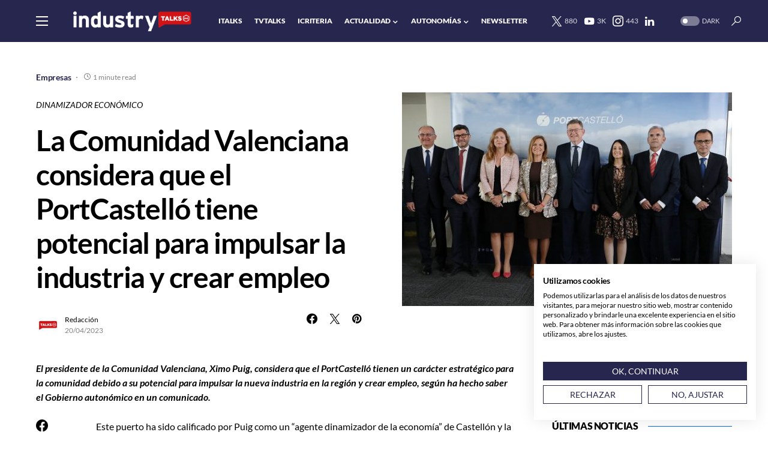

--- FILE ---
content_type: text/html; charset=UTF-8
request_url: https://industrytalks.es/la-comunidad-valenciana-considera-que-el-portcastello-tiene-potencial-para-impulsar-la-industria-y-crear-empleo/
body_size: 24045
content:
<!doctype html>
<html lang="es" prefix="og: https://ogp.me/ns#">
<head>
	<meta charset="UTF-8" />
	<meta name="viewport" content="width=device-width, initial-scale=1" />
	<link rel="profile" href="https://gmpg.org/xfn/11" />
		<style>img:is([sizes="auto" i], [sizes^="auto," i]) { contain-intrinsic-size: 3000px 1500px }</style>
	
<!-- Optimización en motores de búsqueda por Rank Math PRO -  https://rankmath.com/ -->
<title>La Comunidad Valenciana considera que el PortCastelló tiene potencial para impulsar la industria y crear empleo</title>
<meta name="description" content="El presidente de la Comunidad Valenciana, Ximo Puig, considera que el PortCastelló tienen un carácter estratégico para la comunidad debido a su potencial para"/>
<meta name="robots" content="follow, index, max-snippet:-1, max-video-preview:-1, max-image-preview:large"/>
<link rel="canonical" href="https://industrytalks.es/la-comunidad-valenciana-considera-que-el-portcastello-tiene-potencial-para-impulsar-la-industria-y-crear-empleo/" />
<meta property="og:locale" content="es_ES" />
<meta property="og:type" content="article" />
<meta property="og:title" content="La Comunidad Valenciana considera que el PortCastelló tiene potencial para impulsar la industria y crear empleo" />
<meta property="og:description" content="El presidente de la Comunidad Valenciana, Ximo Puig, considera que el PortCastelló tienen un carácter estratégico para la comunidad debido a su potencial para" />
<meta property="og:url" content="https://industrytalks.es/la-comunidad-valenciana-considera-que-el-portcastello-tiene-potencial-para-impulsar-la-industria-y-crear-empleo/" />
<meta property="og:site_name" content="industry TALKS. Diario Digital de la Industria Española" />
<meta property="article:tag" content="Comunitat Valenciana" />
<meta property="article:tag" content="digitalización" />
<meta property="article:tag" content="economía" />
<meta property="article:tag" content="empleo" />
<meta property="article:tag" content="energía" />
<meta property="article:tag" content="Industria" />
<meta property="article:tag" content="inversión" />
<meta property="article:tag" content="NP3" />
<meta property="article:tag" content="NP6" />
<meta property="article:section" content="Empresas" />
<meta property="og:updated_time" content="2024-09-26T10:51:36+00:00" />
<meta property="og:image" content="https://industrytalks.es/wp-content/uploads/2023/04/VALENCIA-1-1024x662.jpeg" />
<meta property="og:image:secure_url" content="https://industrytalks.es/wp-content/uploads/2023/04/VALENCIA-1-1024x662.jpeg" />
<meta property="og:image:width" content="1024" />
<meta property="og:image:height" content="662" />
<meta property="og:image:alt" content="Valencia puerto de Castellon" />
<meta property="og:image:type" content="image/jpeg" />
<meta property="article:published_time" content="2023-04-20T01:29:00+00:00" />
<meta property="article:modified_time" content="2024-09-26T10:51:36+00:00" />
<meta name="twitter:card" content="summary_large_image" />
<meta name="twitter:title" content="La Comunidad Valenciana considera que el PortCastelló tiene potencial para impulsar la industria y crear empleo" />
<meta name="twitter:description" content="El presidente de la Comunidad Valenciana, Ximo Puig, considera que el PortCastelló tienen un carácter estratégico para la comunidad debido a su potencial para" />
<meta name="twitter:site" content="@IndustryTalksES" />
<meta name="twitter:creator" content="@IndustryTalksES" />
<meta name="twitter:image" content="https://industrytalks.es/wp-content/uploads/2023/04/VALENCIA-1-1024x662.jpeg" />
<meta name="twitter:label1" content="Escrito por" />
<meta name="twitter:data1" content="Redacción" />
<meta name="twitter:label2" content="Tiempo de lectura" />
<meta name="twitter:data2" content="Menos de un minuto" />
<script type="application/ld+json" class="rank-math-schema-pro">{"@context":"https://schema.org","@graph":[{"@type":"Organization","@id":"https://industrytalks.es/#organization","name":"industry TALKS. Generando conocimiento para la Industria.","sameAs":["https://twitter.com/IndustryTalksES"]},{"@type":"WebSite","@id":"https://industrytalks.es/#website","url":"https://industrytalks.es","name":"industry TALKS. Diario Digital de la Industria Espa\u00f1ola","publisher":{"@id":"https://industrytalks.es/#organization"},"inLanguage":"es"},{"@type":"ImageObject","@id":"https://industrytalks.es/wp-content/uploads/2023/04/VALENCIA-1-scaled.jpeg","url":"https://industrytalks.es/wp-content/uploads/2023/04/VALENCIA-1-scaled.jpeg","width":"2560","height":"1655","caption":"Valencia puerto de Castellon","inLanguage":"es"},{"@type":"WebPage","@id":"https://industrytalks.es/la-comunidad-valenciana-considera-que-el-portcastello-tiene-potencial-para-impulsar-la-industria-y-crear-empleo/#webpage","url":"https://industrytalks.es/la-comunidad-valenciana-considera-que-el-portcastello-tiene-potencial-para-impulsar-la-industria-y-crear-empleo/","name":"La Comunidad Valenciana considera que el PortCastell\u00f3 tiene potencial para impulsar la industria y crear empleo","datePublished":"2023-04-20T01:29:00+00:00","dateModified":"2024-09-26T10:51:36+00:00","isPartOf":{"@id":"https://industrytalks.es/#website"},"primaryImageOfPage":{"@id":"https://industrytalks.es/wp-content/uploads/2023/04/VALENCIA-1-scaled.jpeg"},"inLanguage":"es"},{"@type":"Person","@id":"https://industrytalks.es/author/usrredaccion/","name":"Redacci\u00f3n","url":"https://industrytalks.es/author/usrredaccion/","image":{"@type":"ImageObject","@id":"https://industrytalks.es/wp-content/uploads/2021/02/talks-110x110.jpg","url":"https://industrytalks.es/wp-content/uploads/2021/02/talks-110x110.jpg","caption":"Redacci\u00f3n","inLanguage":"es"},"sameAs":["https://industrytalks.es/"],"worksFor":{"@id":"https://industrytalks.es/#organization"}},{"@type":"NewsArticle","headline":"La Comunidad Valenciana considera que el PortCastell\u00f3 tiene potencial para impulsar la industria y crear","datePublished":"2023-04-20T01:29:00+00:00","dateModified":"2024-09-26T10:51:36+00:00","articleSection":"Empresas","author":{"@id":"https://industrytalks.es/author/usrredaccion/","name":"Redacci\u00f3n"},"publisher":{"@id":"https://industrytalks.es/#organization"},"description":"El presidente de la Comunidad Valenciana, Ximo Puig, considera que el PortCastell\u00f3 tienen un car\u00e1cter estrat\u00e9gico para la comunidad debido a su potencial para","copyrightYear":"2024","copyrightHolder":{"@id":"https://industrytalks.es/#organization"},"name":"La Comunidad Valenciana considera que el PortCastell\u00f3 tiene potencial para impulsar la industria y crear","@id":"https://industrytalks.es/la-comunidad-valenciana-considera-que-el-portcastello-tiene-potencial-para-impulsar-la-industria-y-crear-empleo/#richSnippet","isPartOf":{"@id":"https://industrytalks.es/la-comunidad-valenciana-considera-que-el-portcastello-tiene-potencial-para-impulsar-la-industria-y-crear-empleo/#webpage"},"image":{"@id":"https://industrytalks.es/wp-content/uploads/2023/04/VALENCIA-1-scaled.jpeg"},"inLanguage":"es","mainEntityOfPage":{"@id":"https://industrytalks.es/la-comunidad-valenciana-considera-que-el-portcastello-tiene-potencial-para-impulsar-la-industria-y-crear-empleo/#webpage"}}]}</script>
<!-- /Plugin Rank Math WordPress SEO -->

<link rel='dns-prefetch' href='//consent.cookiefirst.com' />
<link rel="alternate" type="application/rss+xml" title="industry TALKS. Diario Digital de la Industria Española &raquo; Feed" href="https://industrytalks.es/feed/" />
<link rel="alternate" type="application/rss+xml" title="industry TALKS. Diario Digital de la Industria Española &raquo; Feed de los comentarios" href="https://industrytalks.es/comments/feed/" />
			<link rel="preload" href="https://industrytalks.es/wp-content/plugins/canvas/assets/fonts/canvas-icons.woff" as="font" type="font/woff" crossorigin>
			<script>
window._wpemojiSettings = {"baseUrl":"https:\/\/s.w.org\/images\/core\/emoji\/15.0.3\/72x72\/","ext":".png","svgUrl":"https:\/\/s.w.org\/images\/core\/emoji\/15.0.3\/svg\/","svgExt":".svg","source":{"concatemoji":"https:\/\/industrytalks.es\/wp-includes\/js\/wp-emoji-release.min.js?ver=6.7.2"}};
/*! This file is auto-generated */
!function(i,n){var o,s,e;function c(e){try{var t={supportTests:e,timestamp:(new Date).valueOf()};sessionStorage.setItem(o,JSON.stringify(t))}catch(e){}}function p(e,t,n){e.clearRect(0,0,e.canvas.width,e.canvas.height),e.fillText(t,0,0);var t=new Uint32Array(e.getImageData(0,0,e.canvas.width,e.canvas.height).data),r=(e.clearRect(0,0,e.canvas.width,e.canvas.height),e.fillText(n,0,0),new Uint32Array(e.getImageData(0,0,e.canvas.width,e.canvas.height).data));return t.every(function(e,t){return e===r[t]})}function u(e,t,n){switch(t){case"flag":return n(e,"\ud83c\udff3\ufe0f\u200d\u26a7\ufe0f","\ud83c\udff3\ufe0f\u200b\u26a7\ufe0f")?!1:!n(e,"\ud83c\uddfa\ud83c\uddf3","\ud83c\uddfa\u200b\ud83c\uddf3")&&!n(e,"\ud83c\udff4\udb40\udc67\udb40\udc62\udb40\udc65\udb40\udc6e\udb40\udc67\udb40\udc7f","\ud83c\udff4\u200b\udb40\udc67\u200b\udb40\udc62\u200b\udb40\udc65\u200b\udb40\udc6e\u200b\udb40\udc67\u200b\udb40\udc7f");case"emoji":return!n(e,"\ud83d\udc26\u200d\u2b1b","\ud83d\udc26\u200b\u2b1b")}return!1}function f(e,t,n){var r="undefined"!=typeof WorkerGlobalScope&&self instanceof WorkerGlobalScope?new OffscreenCanvas(300,150):i.createElement("canvas"),a=r.getContext("2d",{willReadFrequently:!0}),o=(a.textBaseline="top",a.font="600 32px Arial",{});return e.forEach(function(e){o[e]=t(a,e,n)}),o}function t(e){var t=i.createElement("script");t.src=e,t.defer=!0,i.head.appendChild(t)}"undefined"!=typeof Promise&&(o="wpEmojiSettingsSupports",s=["flag","emoji"],n.supports={everything:!0,everythingExceptFlag:!0},e=new Promise(function(e){i.addEventListener("DOMContentLoaded",e,{once:!0})}),new Promise(function(t){var n=function(){try{var e=JSON.parse(sessionStorage.getItem(o));if("object"==typeof e&&"number"==typeof e.timestamp&&(new Date).valueOf()<e.timestamp+604800&&"object"==typeof e.supportTests)return e.supportTests}catch(e){}return null}();if(!n){if("undefined"!=typeof Worker&&"undefined"!=typeof OffscreenCanvas&&"undefined"!=typeof URL&&URL.createObjectURL&&"undefined"!=typeof Blob)try{var e="postMessage("+f.toString()+"("+[JSON.stringify(s),u.toString(),p.toString()].join(",")+"));",r=new Blob([e],{type:"text/javascript"}),a=new Worker(URL.createObjectURL(r),{name:"wpTestEmojiSupports"});return void(a.onmessage=function(e){c(n=e.data),a.terminate(),t(n)})}catch(e){}c(n=f(s,u,p))}t(n)}).then(function(e){for(var t in e)n.supports[t]=e[t],n.supports.everything=n.supports.everything&&n.supports[t],"flag"!==t&&(n.supports.everythingExceptFlag=n.supports.everythingExceptFlag&&n.supports[t]);n.supports.everythingExceptFlag=n.supports.everythingExceptFlag&&!n.supports.flag,n.DOMReady=!1,n.readyCallback=function(){n.DOMReady=!0}}).then(function(){return e}).then(function(){var e;n.supports.everything||(n.readyCallback(),(e=n.source||{}).concatemoji?t(e.concatemoji):e.wpemoji&&e.twemoji&&(t(e.twemoji),t(e.wpemoji)))}))}((window,document),window._wpemojiSettings);
</script>
<link rel='stylesheet' id='canvas-css' href='https://industrytalks.es/wp-content/plugins/canvas/assets/css/canvas.css?ver=2.5.1' media='all' />
<link rel='alternate stylesheet' id='powerkit-icons-css' href='https://industrytalks.es/wp-content/plugins/powerkit/assets/fonts/powerkit-icons.woff?ver=3.0.4' as='font' type='font/wof' crossorigin />
<link rel='stylesheet' id='powerkit-css' href='https://industrytalks.es/wp-content/plugins/powerkit/assets/css/powerkit.css?ver=3.0.4' media='all' />
<style id='wp-emoji-styles-inline-css'>

	img.wp-smiley, img.emoji {
		display: inline !important;
		border: none !important;
		box-shadow: none !important;
		height: 1em !important;
		width: 1em !important;
		margin: 0 0.07em !important;
		vertical-align: -0.1em !important;
		background: none !important;
		padding: 0 !important;
	}
</style>
<link rel='stylesheet' id='wp-block-library-css' href='https://industrytalks.es/wp-includes/css/dist/block-library/style.min.css?ver=6.7.2' media='all' />
<link rel='stylesheet' id='canvas-block-alert-style-css' href='https://industrytalks.es/wp-content/plugins/canvas/components/basic-elements/block-alert/block.css?ver=1750842677' media='all' />
<link rel='stylesheet' id='canvas-block-progress-style-css' href='https://industrytalks.es/wp-content/plugins/canvas/components/basic-elements/block-progress/block.css?ver=1750842677' media='all' />
<link rel='stylesheet' id='canvas-block-collapsibles-style-css' href='https://industrytalks.es/wp-content/plugins/canvas/components/basic-elements/block-collapsibles/block.css?ver=1750842677' media='all' />
<link rel='stylesheet' id='canvas-block-tabs-style-css' href='https://industrytalks.es/wp-content/plugins/canvas/components/basic-elements/block-tabs/block.css?ver=1750842677' media='all' />
<link rel='stylesheet' id='canvas-block-section-heading-style-css' href='https://industrytalks.es/wp-content/plugins/canvas/components/basic-elements/block-section-heading/block.css?ver=1750842677' media='all' />
<link rel='stylesheet' id='canvas-block-row-style-css' href='https://industrytalks.es/wp-content/plugins/canvas/components/layout-blocks/block-row/block-row.css?ver=1750842677' media='all' />
<link rel='stylesheet' id='canvas-justified-gallery-block-style-css' href='https://industrytalks.es/wp-content/plugins/canvas/components/justified-gallery/block/block-justified-gallery.css?ver=1750842677' media='all' />
<link rel='stylesheet' id='canvas-slider-gallery-block-style-css' href='https://industrytalks.es/wp-content/plugins/canvas/components/slider-gallery/block/block-slider-gallery.css?ver=1750842677' media='all' />
<link rel='stylesheet' id='canvas-block-posts-sidebar-css' href='https://industrytalks.es/wp-content/plugins/canvas/components/posts/block-posts-sidebar/block-posts-sidebar.css?ver=1750842677' media='all' />
<style id='classic-theme-styles-inline-css'>
/*! This file is auto-generated */
.wp-block-button__link{color:#fff;background-color:#32373c;border-radius:9999px;box-shadow:none;text-decoration:none;padding:calc(.667em + 2px) calc(1.333em + 2px);font-size:1.125em}.wp-block-file__button{background:#32373c;color:#fff;text-decoration:none}
</style>
<style id='global-styles-inline-css'>
:root{--wp--preset--aspect-ratio--square: 1;--wp--preset--aspect-ratio--4-3: 4/3;--wp--preset--aspect-ratio--3-4: 3/4;--wp--preset--aspect-ratio--3-2: 3/2;--wp--preset--aspect-ratio--2-3: 2/3;--wp--preset--aspect-ratio--16-9: 16/9;--wp--preset--aspect-ratio--9-16: 9/16;--wp--preset--color--black: #000000;--wp--preset--color--cyan-bluish-gray: #abb8c3;--wp--preset--color--white: #FFFFFF;--wp--preset--color--pale-pink: #f78da7;--wp--preset--color--vivid-red: #cf2e2e;--wp--preset--color--luminous-vivid-orange: #ff6900;--wp--preset--color--luminous-vivid-amber: #fcb900;--wp--preset--color--light-green-cyan: #7bdcb5;--wp--preset--color--vivid-green-cyan: #00d084;--wp--preset--color--pale-cyan-blue: #8ed1fc;--wp--preset--color--vivid-cyan-blue: #0693e3;--wp--preset--color--vivid-purple: #9b51e0;--wp--preset--color--blue: #59BACC;--wp--preset--color--green: #58AD69;--wp--preset--color--orange: #FFBC49;--wp--preset--color--red: #e32c26;--wp--preset--color--gray-50: #f8f9fa;--wp--preset--color--gray-100: #f8f9fb;--wp--preset--color--gray-200: #e9ecef;--wp--preset--color--secondary: #818b91;--wp--preset--gradient--vivid-cyan-blue-to-vivid-purple: linear-gradient(135deg,rgba(6,147,227,1) 0%,rgb(155,81,224) 100%);--wp--preset--gradient--light-green-cyan-to-vivid-green-cyan: linear-gradient(135deg,rgb(122,220,180) 0%,rgb(0,208,130) 100%);--wp--preset--gradient--luminous-vivid-amber-to-luminous-vivid-orange: linear-gradient(135deg,rgba(252,185,0,1) 0%,rgba(255,105,0,1) 100%);--wp--preset--gradient--luminous-vivid-orange-to-vivid-red: linear-gradient(135deg,rgba(255,105,0,1) 0%,rgb(207,46,46) 100%);--wp--preset--gradient--very-light-gray-to-cyan-bluish-gray: linear-gradient(135deg,rgb(238,238,238) 0%,rgb(169,184,195) 100%);--wp--preset--gradient--cool-to-warm-spectrum: linear-gradient(135deg,rgb(74,234,220) 0%,rgb(151,120,209) 20%,rgb(207,42,186) 40%,rgb(238,44,130) 60%,rgb(251,105,98) 80%,rgb(254,248,76) 100%);--wp--preset--gradient--blush-light-purple: linear-gradient(135deg,rgb(255,206,236) 0%,rgb(152,150,240) 100%);--wp--preset--gradient--blush-bordeaux: linear-gradient(135deg,rgb(254,205,165) 0%,rgb(254,45,45) 50%,rgb(107,0,62) 100%);--wp--preset--gradient--luminous-dusk: linear-gradient(135deg,rgb(255,203,112) 0%,rgb(199,81,192) 50%,rgb(65,88,208) 100%);--wp--preset--gradient--pale-ocean: linear-gradient(135deg,rgb(255,245,203) 0%,rgb(182,227,212) 50%,rgb(51,167,181) 100%);--wp--preset--gradient--electric-grass: linear-gradient(135deg,rgb(202,248,128) 0%,rgb(113,206,126) 100%);--wp--preset--gradient--midnight: linear-gradient(135deg,rgb(2,3,129) 0%,rgb(40,116,252) 100%);--wp--preset--font-size--small: 13px;--wp--preset--font-size--medium: 20px;--wp--preset--font-size--large: 36px;--wp--preset--font-size--x-large: 42px;--wp--preset--spacing--20: 0.44rem;--wp--preset--spacing--30: 0.67rem;--wp--preset--spacing--40: 1rem;--wp--preset--spacing--50: 1.5rem;--wp--preset--spacing--60: 2.25rem;--wp--preset--spacing--70: 3.38rem;--wp--preset--spacing--80: 5.06rem;--wp--preset--shadow--natural: 6px 6px 9px rgba(0, 0, 0, 0.2);--wp--preset--shadow--deep: 12px 12px 50px rgba(0, 0, 0, 0.4);--wp--preset--shadow--sharp: 6px 6px 0px rgba(0, 0, 0, 0.2);--wp--preset--shadow--outlined: 6px 6px 0px -3px rgba(255, 255, 255, 1), 6px 6px rgba(0, 0, 0, 1);--wp--preset--shadow--crisp: 6px 6px 0px rgba(0, 0, 0, 1);}:where(.is-layout-flex){gap: 0.5em;}:where(.is-layout-grid){gap: 0.5em;}body .is-layout-flex{display: flex;}.is-layout-flex{flex-wrap: wrap;align-items: center;}.is-layout-flex > :is(*, div){margin: 0;}body .is-layout-grid{display: grid;}.is-layout-grid > :is(*, div){margin: 0;}:where(.wp-block-columns.is-layout-flex){gap: 2em;}:where(.wp-block-columns.is-layout-grid){gap: 2em;}:where(.wp-block-post-template.is-layout-flex){gap: 1.25em;}:where(.wp-block-post-template.is-layout-grid){gap: 1.25em;}.has-black-color{color: var(--wp--preset--color--black) !important;}.has-cyan-bluish-gray-color{color: var(--wp--preset--color--cyan-bluish-gray) !important;}.has-white-color{color: var(--wp--preset--color--white) !important;}.has-pale-pink-color{color: var(--wp--preset--color--pale-pink) !important;}.has-vivid-red-color{color: var(--wp--preset--color--vivid-red) !important;}.has-luminous-vivid-orange-color{color: var(--wp--preset--color--luminous-vivid-orange) !important;}.has-luminous-vivid-amber-color{color: var(--wp--preset--color--luminous-vivid-amber) !important;}.has-light-green-cyan-color{color: var(--wp--preset--color--light-green-cyan) !important;}.has-vivid-green-cyan-color{color: var(--wp--preset--color--vivid-green-cyan) !important;}.has-pale-cyan-blue-color{color: var(--wp--preset--color--pale-cyan-blue) !important;}.has-vivid-cyan-blue-color{color: var(--wp--preset--color--vivid-cyan-blue) !important;}.has-vivid-purple-color{color: var(--wp--preset--color--vivid-purple) !important;}.has-black-background-color{background-color: var(--wp--preset--color--black) !important;}.has-cyan-bluish-gray-background-color{background-color: var(--wp--preset--color--cyan-bluish-gray) !important;}.has-white-background-color{background-color: var(--wp--preset--color--white) !important;}.has-pale-pink-background-color{background-color: var(--wp--preset--color--pale-pink) !important;}.has-vivid-red-background-color{background-color: var(--wp--preset--color--vivid-red) !important;}.has-luminous-vivid-orange-background-color{background-color: var(--wp--preset--color--luminous-vivid-orange) !important;}.has-luminous-vivid-amber-background-color{background-color: var(--wp--preset--color--luminous-vivid-amber) !important;}.has-light-green-cyan-background-color{background-color: var(--wp--preset--color--light-green-cyan) !important;}.has-vivid-green-cyan-background-color{background-color: var(--wp--preset--color--vivid-green-cyan) !important;}.has-pale-cyan-blue-background-color{background-color: var(--wp--preset--color--pale-cyan-blue) !important;}.has-vivid-cyan-blue-background-color{background-color: var(--wp--preset--color--vivid-cyan-blue) !important;}.has-vivid-purple-background-color{background-color: var(--wp--preset--color--vivid-purple) !important;}.has-black-border-color{border-color: var(--wp--preset--color--black) !important;}.has-cyan-bluish-gray-border-color{border-color: var(--wp--preset--color--cyan-bluish-gray) !important;}.has-white-border-color{border-color: var(--wp--preset--color--white) !important;}.has-pale-pink-border-color{border-color: var(--wp--preset--color--pale-pink) !important;}.has-vivid-red-border-color{border-color: var(--wp--preset--color--vivid-red) !important;}.has-luminous-vivid-orange-border-color{border-color: var(--wp--preset--color--luminous-vivid-orange) !important;}.has-luminous-vivid-amber-border-color{border-color: var(--wp--preset--color--luminous-vivid-amber) !important;}.has-light-green-cyan-border-color{border-color: var(--wp--preset--color--light-green-cyan) !important;}.has-vivid-green-cyan-border-color{border-color: var(--wp--preset--color--vivid-green-cyan) !important;}.has-pale-cyan-blue-border-color{border-color: var(--wp--preset--color--pale-cyan-blue) !important;}.has-vivid-cyan-blue-border-color{border-color: var(--wp--preset--color--vivid-cyan-blue) !important;}.has-vivid-purple-border-color{border-color: var(--wp--preset--color--vivid-purple) !important;}.has-vivid-cyan-blue-to-vivid-purple-gradient-background{background: var(--wp--preset--gradient--vivid-cyan-blue-to-vivid-purple) !important;}.has-light-green-cyan-to-vivid-green-cyan-gradient-background{background: var(--wp--preset--gradient--light-green-cyan-to-vivid-green-cyan) !important;}.has-luminous-vivid-amber-to-luminous-vivid-orange-gradient-background{background: var(--wp--preset--gradient--luminous-vivid-amber-to-luminous-vivid-orange) !important;}.has-luminous-vivid-orange-to-vivid-red-gradient-background{background: var(--wp--preset--gradient--luminous-vivid-orange-to-vivid-red) !important;}.has-very-light-gray-to-cyan-bluish-gray-gradient-background{background: var(--wp--preset--gradient--very-light-gray-to-cyan-bluish-gray) !important;}.has-cool-to-warm-spectrum-gradient-background{background: var(--wp--preset--gradient--cool-to-warm-spectrum) !important;}.has-blush-light-purple-gradient-background{background: var(--wp--preset--gradient--blush-light-purple) !important;}.has-blush-bordeaux-gradient-background{background: var(--wp--preset--gradient--blush-bordeaux) !important;}.has-luminous-dusk-gradient-background{background: var(--wp--preset--gradient--luminous-dusk) !important;}.has-pale-ocean-gradient-background{background: var(--wp--preset--gradient--pale-ocean) !important;}.has-electric-grass-gradient-background{background: var(--wp--preset--gradient--electric-grass) !important;}.has-midnight-gradient-background{background: var(--wp--preset--gradient--midnight) !important;}.has-small-font-size{font-size: var(--wp--preset--font-size--small) !important;}.has-medium-font-size{font-size: var(--wp--preset--font-size--medium) !important;}.has-large-font-size{font-size: var(--wp--preset--font-size--large) !important;}.has-x-large-font-size{font-size: var(--wp--preset--font-size--x-large) !important;}
:where(.wp-block-post-template.is-layout-flex){gap: 1.25em;}:where(.wp-block-post-template.is-layout-grid){gap: 1.25em;}
:where(.wp-block-columns.is-layout-flex){gap: 2em;}:where(.wp-block-columns.is-layout-grid){gap: 2em;}
:root :where(.wp-block-pullquote){font-size: 1.5em;line-height: 1.6;}
</style>
<link rel='stylesheet' id='absolute-reviews-css' href='https://industrytalks.es/wp-content/plugins/absolute-reviews/public/css/absolute-reviews-public.css?ver=1.1.6' media='all' />
<link rel='stylesheet' id='advanced-popups-css' href='https://industrytalks.es/wp-content/plugins/advanced-popups/public/css/advanced-popups-public.css?ver=1.2.2' media='all' />
<link rel='stylesheet' id='canvas-block-heading-style-css' href='https://industrytalks.es/wp-content/plugins/canvas/components/content-formatting/block-heading/block.css?ver=1750842677' media='all' />
<link rel='stylesheet' id='canvas-block-list-style-css' href='https://industrytalks.es/wp-content/plugins/canvas/components/content-formatting/block-list/block.css?ver=1750842677' media='all' />
<link rel='stylesheet' id='canvas-block-paragraph-style-css' href='https://industrytalks.es/wp-content/plugins/canvas/components/content-formatting/block-paragraph/block.css?ver=1750842677' media='all' />
<link rel='stylesheet' id='canvas-block-separator-style-css' href='https://industrytalks.es/wp-content/plugins/canvas/components/content-formatting/block-separator/block.css?ver=1750842677' media='all' />
<link rel='stylesheet' id='canvas-block-group-style-css' href='https://industrytalks.es/wp-content/plugins/canvas/components/basic-elements/block-group/block.css?ver=1750842677' media='all' />
<link rel='stylesheet' id='canvas-block-cover-style-css' href='https://industrytalks.es/wp-content/plugins/canvas/components/basic-elements/block-cover/block.css?ver=1750842677' media='all' />
<link rel='stylesheet' id='cookiefirst-plugin-css' href='https://industrytalks.es/wp-content/plugins/cookiefirst-plugin/public/css/cookiefirst-plugin-public.css?ver=1.0.0' media='all' />
<link rel='stylesheet' id='powerkit-author-box-css' href='https://industrytalks.es/wp-content/plugins/powerkit/modules/author-box/public/css/public-powerkit-author-box.css?ver=3.0.4' media='all' />
<link rel='stylesheet' id='powerkit-basic-elements-css' href='https://industrytalks.es/wp-content/plugins/powerkit/modules/basic-elements/public/css/public-powerkit-basic-elements.css?ver=3.0.4' media='screen' />
<link rel='stylesheet' id='powerkit-coming-soon-css' href='https://industrytalks.es/wp-content/plugins/powerkit/modules/coming-soon/public/css/public-powerkit-coming-soon.css?ver=3.0.4' media='all' />
<link rel='stylesheet' id='powerkit-content-formatting-css' href='https://industrytalks.es/wp-content/plugins/powerkit/modules/content-formatting/public/css/public-powerkit-content-formatting.css?ver=3.0.4' media='all' />
<link rel='stylesheet' id='powerkit-сontributors-css' href='https://industrytalks.es/wp-content/plugins/powerkit/modules/contributors/public/css/public-powerkit-contributors.css?ver=3.0.4' media='all' />
<link rel='stylesheet' id='powerkit-facebook-css' href='https://industrytalks.es/wp-content/plugins/powerkit/modules/facebook/public/css/public-powerkit-facebook.css?ver=3.0.4' media='all' />
<link rel='stylesheet' id='powerkit-featured-categories-css' href='https://industrytalks.es/wp-content/plugins/powerkit/modules/featured-categories/public/css/public-powerkit-featured-categories.css?ver=3.0.4' media='all' />
<link rel='stylesheet' id='powerkit-inline-posts-css' href='https://industrytalks.es/wp-content/plugins/powerkit/modules/inline-posts/public/css/public-powerkit-inline-posts.css?ver=3.0.4' media='all' />
<link rel='stylesheet' id='powerkit-instagram-css' href='https://industrytalks.es/wp-content/plugins/powerkit/modules/instagram/public/css/public-powerkit-instagram.css?ver=3.0.4' media='all' />
<link rel='stylesheet' id='powerkit-justified-gallery-css' href='https://industrytalks.es/wp-content/plugins/powerkit/modules/justified-gallery/public/css/public-powerkit-justified-gallery.css?ver=3.0.4' media='all' />
<link rel='stylesheet' id='glightbox-css' href='https://industrytalks.es/wp-content/plugins/powerkit/modules/lightbox/public/css/glightbox.min.css?ver=3.0.4' media='all' />
<link rel='stylesheet' id='powerkit-lightbox-css' href='https://industrytalks.es/wp-content/plugins/powerkit/modules/lightbox/public/css/public-powerkit-lightbox.css?ver=3.0.4' media='all' />
<link rel='stylesheet' id='powerkit-opt-in-forms-css' href='https://industrytalks.es/wp-content/plugins/powerkit/modules/opt-in-forms/public/css/public-powerkit-opt-in-forms.css?ver=3.0.4' media='all' />
<link rel='stylesheet' id='powerkit-pinterest-css' href='https://industrytalks.es/wp-content/plugins/powerkit/modules/pinterest/public/css/public-powerkit-pinterest.css?ver=3.0.4' media='all' />
<link rel='stylesheet' id='powerkit-widget-posts-css' href='https://industrytalks.es/wp-content/plugins/powerkit/modules/posts/public/css/public-powerkit-widget-posts.css?ver=3.0.4' media='all' />
<link rel='stylesheet' id='powerkit-scroll-to-top-css' href='https://industrytalks.es/wp-content/plugins/powerkit/modules/scroll-to-top/public/css/public-powerkit-scroll-to-top.css?ver=3.0.4' media='all' />
<link rel='stylesheet' id='powerkit-share-buttons-css' href='https://industrytalks.es/wp-content/plugins/powerkit/modules/share-buttons/public/css/public-powerkit-share-buttons.css?ver=3.0.4' media='all' />
<link rel='stylesheet' id='powerkit-slider-gallery-css' href='https://industrytalks.es/wp-content/plugins/powerkit/modules/slider-gallery/public/css/public-powerkit-slider-gallery.css?ver=3.0.4' media='all' />
<link rel='stylesheet' id='powerkit-social-links-css' href='https://industrytalks.es/wp-content/plugins/powerkit/modules/social-links/public/css/public-powerkit-social-links.css?ver=3.0.4' media='all' />
<link rel='stylesheet' id='powerkit-table-of-contents-css' href='https://industrytalks.es/wp-content/plugins/powerkit/modules/table-of-contents/public/css/public-powerkit-table-of-contents.css?ver=3.0.4' media='all' />
<link rel='stylesheet' id='powerkit-twitter-css' href='https://industrytalks.es/wp-content/plugins/powerkit/modules/twitter/public/css/public-powerkit-twitter.css?ver=3.0.4' media='all' />
<link rel='stylesheet' id='powerkit-widget-about-css' href='https://industrytalks.es/wp-content/plugins/powerkit/modules/widget-about/public/css/public-powerkit-widget-about.css?ver=3.0.4' media='all' />
<link rel='stylesheet' id='ppress-frontend-css' href='https://industrytalks.es/wp-content/plugins/wp-user-avatar/assets/css/frontend.min.css?ver=4.16.8' media='all' />
<link rel='stylesheet' id='ppress-flatpickr-css' href='https://industrytalks.es/wp-content/plugins/wp-user-avatar/assets/flatpickr/flatpickr.min.css?ver=4.16.8' media='all' />
<link rel='stylesheet' id='ppress-select2-css' href='https://industrytalks.es/wp-content/plugins/wp-user-avatar/assets/select2/select2.min.css?ver=6.7.2' media='all' />
<link rel='stylesheet' id='csco-styles-css' href='https://industrytalks.es/wp-content/themes/networker/style.css?ver=1.1.3' media='all' />
<style id='csco-styles-inline-css'>
:root { --social-links-label: "CONNECT"; }
.searchwp-live-search-no-min-chars:after { content: "Continue typing" }
</style>
<link rel='stylesheet' id='searchwp-forms-css' href='https://industrytalks.es/wp-content/plugins/searchwp-live-ajax-search/assets/styles/frontend/search-forms.min.css?ver=1.8.6' media='all' />
<link rel='stylesheet' id='searchwp-live-search-css' href='https://industrytalks.es/wp-content/plugins/searchwp-live-ajax-search/assets/styles/style.min.css?ver=1.8.6' media='all' />
<style id='searchwp-live-search-inline-css'>
.searchwp-live-search-result .searchwp-live-search-result--title a {
  font-size: 16px;
}
.searchwp-live-search-result .searchwp-live-search-result--price {
  font-size: 14px;
}
.searchwp-live-search-result .searchwp-live-search-result--add-to-cart .button {
  font-size: 14px;
}

</style>
<link rel='stylesheet' id='csco_child_css-css' href='https://industrytalks.es/wp-content/themes/networker-child/style.css?ver=1.0.0' media='all' />
<script src="https://industrytalks.es/wp-includes/js/jquery/jquery.min.js?ver=3.7.1" id="jquery-core-js"></script>
<script src="https://industrytalks.es/wp-includes/js/jquery/jquery-migrate.min.js?ver=3.4.1" id="jquery-migrate-js"></script>
<script src="https://industrytalks.es/wp-content/plugins/advanced-popups/public/js/advanced-popups-public.js?ver=1.2.2" id="advanced-popups-js"></script>
<script src="https://industrytalks.es/wp-content/plugins/cookiefirst-plugin/public/js/cookiefirst-plugin-public.js?ver=1.0.0" id="cookiefirst-plugin-js"></script>
<script src="https://consent.cookiefirst.com/sites/industrytalks.es-547a3f32-61fb-469b-9cf9-2ccae0908eb9/consent.js?ver=6.7.2" id="cookiefirst-script-js"></script>
<script src="https://industrytalks.es/wp-content/plugins/wp-user-avatar/assets/flatpickr/flatpickr.min.js?ver=4.16.8" id="ppress-flatpickr-js"></script>
<script src="https://industrytalks.es/wp-content/plugins/wp-user-avatar/assets/select2/select2.min.js?ver=4.16.8" id="ppress-select2-js"></script>
<link rel="https://api.w.org/" href="https://industrytalks.es/wp-json/" /><link rel="alternate" title="JSON" type="application/json" href="https://industrytalks.es/wp-json/wp/v2/posts/26519" /><meta name="generator" content="WordPress 6.7.2" />
<link rel='shortlink' href='https://industrytalks.es/?p=26519' />
<link rel="alternate" title="oEmbed (JSON)" type="application/json+oembed" href="https://industrytalks.es/wp-json/oembed/1.0/embed?url=https%3A%2F%2Findustrytalks.es%2Fla-comunidad-valenciana-considera-que-el-portcastello-tiene-potencial-para-impulsar-la-industria-y-crear-empleo%2F" />
<link rel="alternate" title="oEmbed (XML)" type="text/xml+oembed" href="https://industrytalks.es/wp-json/oembed/1.0/embed?url=https%3A%2F%2Findustrytalks.es%2Fla-comunidad-valenciana-considera-que-el-portcastello-tiene-potencial-para-impulsar-la-industria-y-crear-empleo%2F&#038;format=xml" />
		<link rel="preload" href="https://industrytalks.es/wp-content/plugins/absolute-reviews/fonts/absolute-reviews-icons.woff" as="font" type="font/woff" crossorigin>
				<link rel="preload" href="https://industrytalks.es/wp-content/plugins/advanced-popups/fonts/advanced-popups-icons.woff" as="font" type="font/woff" crossorigin>
		
<style type="text/css" media="all" id="canvas-blocks-dynamic-styles">

</style>
  <script src="https://cdn.onesignal.com/sdks/web/v16/OneSignalSDK.page.js" defer></script>
  <script>
          window.OneSignalDeferred = window.OneSignalDeferred || [];
          OneSignalDeferred.push(async function(OneSignal) {
            await OneSignal.init({
              appId: "56383492-75e0-4d9e-80eb-46c3354990b5",
              serviceWorkerOverrideForTypical: true,
              path: "https://industrytalks.es/wp-content/plugins/onesignal-free-web-push-notifications/sdk_files/",
              serviceWorkerParam: { scope: "/wp-content/plugins/onesignal-free-web-push-notifications/sdk_files/push/onesignal/" },
              serviceWorkerPath: "OneSignalSDKWorker.js",
            });
          });

          // Unregister the legacy OneSignal service worker to prevent scope conflicts
          if (navigator.serviceWorker) {
            navigator.serviceWorker.getRegistrations().then((registrations) => {
              // Iterate through all registered service workers
              registrations.forEach((registration) => {
                // Check the script URL to identify the specific service worker
                if (registration.active && registration.active.scriptURL.includes('OneSignalSDKWorker.js.php')) {
                  // Unregister the service worker
                  registration.unregister().then((success) => {
                    if (success) {
                      console.log('OneSignalSW: Successfully unregistered:', registration.active.scriptURL);
                    } else {
                      console.log('OneSignalSW: Failed to unregister:', registration.active.scriptURL);
                    }
                  });
                }
              });
            }).catch((error) => {
              console.error('Error fetching service worker registrations:', error);
            });
        }
        </script>
<style id='csco-theme-typography'>
	:root {
		/* Base Font */
		--cs-font-base-family: Lato;
		--cs-font-base-size: 1rem;
		--cs-font-base-weight: 400;
		--cs-font-base-style: normal;
		--cs-font-base-letter-spacing: normal;
		--cs-font-base-line-height: 1.5;

		/* Primary Font */
		--cs-font-primary-family: Lato;
		--cs-font-primary-size: 0.6875rem;
		--cs-font-primary-weight: 700;
		--cs-font-primary-style: normal;
		--cs-font-primary-letter-spacing: normal;
		--cs-font-primary-text-transform: uppercase;

		/* Secondary Font */
		--cs-font-secondary-family: Lato;
		--cs-font-secondary-size: 0.75rem;
		--cs-font-secondary-weight: 400;
		--cs-font-secondary-style: normal;
		--cs-font-secondary-letter-spacing: normal;
		--cs-font-secondary-text-transform: none;

		/* Category Font */
		--cs-font-category-family: Lato;
		--cs-font-category-size: 0.875rem;
		--cs-font-category-weight: 700;
		--cs-font-category-style: normal;
		--cs-font-category-letter-spacing: -0.0125em;
		--cs-font-category-text-transform: none;

		/* Post Meta Font */
		--cs-font-post-meta-family: Lato;
		--cs-font-post-meta-size: 0.75rem;
		--cs-font-post-meta-weight: 500;
		--cs-font-post-meta-style: normal;
		--cs-font-post-meta-letter-spacing: normal;
		--cs-font-post-meta-text-transform: none;

		/* Input Font */
		--cs-font-input-family: Lato;
		--cs-font-input-size: 0.75rem;
		--cs-font-input-weight: 400;
		--cs-font-input-style: normal;
		--cs-font-input-letter-spacing: normal;
		--cs-font-input-text-transform: none;

		/* Post Subbtitle */
		--cs-font-post-subtitle-family: Lato;
		--cs-font-post-subtitle-size: 1.5rem;
		--cs-font-post-subtitle-letter-spacing: normal;

		/* Post Content */
		--cs-font-post-content-family: Lato;
		--cs-font-post-content-size: 1rem;
		--cs-font-post-content-letter-spacing: normal;

		/* Summary */
		--cs-font-entry-summary-family: Lato;
		--cs-font-entry-summary-size: 1.5rem;
		--cs-font-entry-summary-letter-spacing: normal;

		/* Entry Excerpt */
		--cs-font-entry-excerpt-family: Lato;
		--cs-font-entry-excerpt-size: 0.875rem;
		--cs-font-entry-excerpt-letter-spacing: normal;


		/* Logos --------------- */

		/* Main Logo */
		--cs-font-main-logo-family: Inter;
		--cs-font-main-logo-size: 1.5rem;
		--cs-font-main-logo-weight: 900;
		--cs-font-main-logo-style: normal;
		--cs-font-main-logo-letter-spacing: -0.025em;
		--cs-font-main-logo-text-transform: uppercase;

		/* Large Logo */
		--cs-font-large-logo-family: Inter;
		--cs-font-large-logo-size: 1.5rem;
		--cs-font-large-logo-weight: 500;
		--cs-font-large-logo-style: normal;
		--cs-font-large-logo-letter-spacing: normal;
		--cs-font-large-logo-text-transform: none;

		/* Footer Logo */
		--cs-font-footer-logo-family: Inter;
		--cs-font-footer-logo-size: 1.5rem;
		--cs-font-footer-logo-weight: 900;
		--cs-font-footer-logo-style: normal;
		--cs-font-footer-logo-letter-spacing: -0.025em;
		--cs-font-footer-logo-text-transform: uppercase;

		/* Headings --------------- */

		/* Headings */
		--cs-font-headings-family: Lato;
		--cs-font-headings-weight: 600;
		--cs-font-headings-style: normal;
		--cs-font-headings-line-height: 1.25;
		--cs-font-headings-letter-spacing: -0.025em;
		--cs-font-headings-text-transform: none;

		/* Menu Font --------------- */

		/* Menu */
		/* Used for main top level menu elements. */
		--cs-font-menu-family: Lato;
		--cs-font-menu-size: 0.75rem;
		--cs-font-menu-weight: 800;
		--cs-font-menu-style: normal;
		--cs-font-menu-letter-spacing: -0.0125em;
		--cs-font-menu-text-transform: uppercase;

		/* Submenu Font */
		/* Used for submenu elements. */
		--cs-font-submenu-family: Lato;
		--cs-font-submenu-size: 0.875rem;
		--cs-font-submenu-weight: 400;
		--cs-font-submenu-style: normal;
		--cs-font-submenu-letter-spacing: 0px;
		--cs-font-submenu-text-transform: none;

		/* Section Headings --------------- */
		--cs-font-section-headings-family: Lato;
		--cs-font-section-headings-size: 1rem;
		--cs-font-section-headings-weight: 800;
		--cs-font-section-headings-style: normal;
		--cs-font-section-headings-letter-spacing: -0.025em;
		--cs-font-section-headings-text-transform: uppercase;

		--cs-font-section-subheadings-family: Lato;
		--cs-font-section-subheadings-size: 0.6875rem;
		--cs-font-section-subheadings-weight: 600;
		--cs-font-section-subheadings-style: normal;
		--cs-font-section-subheadings-letter-spacing: -0.025em;
		--cs-font-section-subheadings-text-transform: uppercase;
	}

	</style>
<link rel="icon" href="https://industrytalks.es/wp-content/uploads/2021/02/favicon-italk-80x80.png" sizes="32x32" />
<link rel="icon" href="https://industrytalks.es/wp-content/uploads/2021/02/favicon-italk.png" sizes="192x192" />
<link rel="apple-touch-icon" href="https://industrytalks.es/wp-content/uploads/2021/02/favicon-italk.png" />
<meta name="msapplication-TileImage" content="https://industrytalks.es/wp-content/uploads/2021/02/favicon-italk.png" />
		<style id="wp-custom-css">
			.cs-footer__logo img {
    display: block;
    max-width: inherit;
    width: auto;
    max-height: 91px;
}


		</style>
		<style id="kirki-inline-styles">:root, [data-site-scheme="default"]{--cs-color-site-background:#FFFFFF;--cs-color-search-background:#FFFFFF;--cs-color-topbar-background:#2d2f33;--cs-color-header-background:#26264f;--cs-color-submenu-background:#000000;--cs-color-footer-background:#000000;}:root, [data-scheme="default"]{--cs-color-accent:#26264f;--cs-color-accent-contrast:#FFFFFF;--cs-color-secondary:#818b91;--cs-palette-color-secondary:#818b91;--cs-color-secondary-contrast:#000000;--cs-color-category:#26264f;--cs-color-category-hover:#26264f;--cs-color-button:#26264f;--cs-color-button-contrast:#FFFFFF;--cs-color-button-hover:#29c654;--cs-color-button-hover-contrast:#FFFFFF;--cs-color-overlay-background:rgba(0,0,0,0.26);}:root .cs-posts-area-posts .cs-entry__title, [data-scheme="default"] .cs-posts-area-posts .cs-entry__title, :root .cs-entry__prev-next .cs-entry__title, [data-scheme="default"] .cs-entry__prev-next .cs-entry__title, :root .cs-entry__post-related .cs-entry__title, [data-scheme="default"] .cs-entry__post-related .cs-entry__title{--cs-color-title:#000000;--cs-color-title-hover:#818181;}[data-site-scheme="dark"]{--cs-color-site-background:#1c1c1c;--cs-color-search-background:#333335;--cs-color-topbar-background:#000000;--cs-color-header-background:#1c1c1c;--cs-color-submenu-background:#1c1c1c;--cs-color-footer-background:#1c1c1c;}[data-scheme="dark"]{--cs-color-accent:#29c654;--cs-color-accent-contrast:#FFFFFF;--cs-color-secondary:#858585;--cs-palette-color-secondary:#858585;--cs-color-secondary-contrast:#000000;--cs-color-category:#03a464;--cs-color-category-hover:#29c654;--cs-color-button:#03a464;--cs-color-button-contrast:#FFFFFF;--cs-color-button-hover:#29c654;--cs-color-button-hover-contrast:#FFFFFF;--cs-color-overlay-background:rgba(49,50,54,0.4);}[data-scheme="dark"] .cs-posts-area-posts .cs-entry__title, [data-scheme="dark"] .cs-entry__prev-next .cs-entry__title, [data-scheme="dark"] .cs-entry__post-related .cs-entry__title{--cs-color-title:#ffffff;--cs-color-title-hover:#858585;}:root{--cs-common-border-radius:0;--cs-primary-border-radius:0;--cs-secondary-border-radius:0;--cs-additional-border-radius:0;--cs-image-border-radius:0;--cs-header-topbar-height:50px;--cs-header-initial-height:70px;--cs-header-height:70px;--cs-header-border-width:0px;}:root .cs-section-subheadings, [data-scheme="default"] .cs-section-subheadings{--cs-section-subheadings-color:#9e9e9e;}:root .cnvs-block-section-heading, [data-scheme="default"] .cnvs-block-section-heading{--cnvs-section-subheading-color:#9e9e9e;}[data-scheme="dark"] .cs-section-subheadings{--cs-section-subheadings-color:#757575;}[data-scheme="dark"] .cnvs-block-section-heading{--cnvs-section-subheading-color:#757575;--cnvs-section-heading-border-color:#8c8c8c;}:root .cnvs-block-section-heading, [data-scheme="default"] .cnvs-block-section-heading, [data-scheme="dark"] [data-scheme="default"] .cnvs-block-section-heading{--cnvs-section-heading-border-color:#036de7;}.cs-posts-area__home.cs-posts-area__grid{--cs-posts-area-grid-columns-const:2!important;--cs-posts-area-grid-columns:2!important;}.cs-posts-area__archive.cs-posts-area__grid{--cs-posts-area-grid-columns-const:2!important;--cs-posts-area-grid-columns:2!important;}@media (max-width: 1019px){.cs-posts-area__home.cs-posts-area__grid{--cs-posts-area-grid-columns:2!important;}.cs-posts-area__archive.cs-posts-area__grid{--cs-posts-area-grid-columns:2!important;}}@media (max-width: 599px){.cs-posts-area__home.cs-posts-area__grid{--cs-posts-area-grid-columns:1!important;}.cs-posts-area__archive.cs-posts-area__grid{--cs-posts-area-grid-columns:1!important;}}/* latin-ext */
@font-face {
  font-family: 'Lato';
  font-style: italic;
  font-weight: 400;
  font-display: swap;
  src: url(https://industrytalks.es/wp-content/fonts/lato/S6u8w4BMUTPHjxsAUi-qJCY.woff2) format('woff2');
  unicode-range: U+0100-02BA, U+02BD-02C5, U+02C7-02CC, U+02CE-02D7, U+02DD-02FF, U+0304, U+0308, U+0329, U+1D00-1DBF, U+1E00-1E9F, U+1EF2-1EFF, U+2020, U+20A0-20AB, U+20AD-20C0, U+2113, U+2C60-2C7F, U+A720-A7FF;
}
/* latin */
@font-face {
  font-family: 'Lato';
  font-style: italic;
  font-weight: 400;
  font-display: swap;
  src: url(https://industrytalks.es/wp-content/fonts/lato/S6u8w4BMUTPHjxsAXC-q.woff2) format('woff2');
  unicode-range: U+0000-00FF, U+0131, U+0152-0153, U+02BB-02BC, U+02C6, U+02DA, U+02DC, U+0304, U+0308, U+0329, U+2000-206F, U+20AC, U+2122, U+2191, U+2193, U+2212, U+2215, U+FEFF, U+FFFD;
}
/* latin-ext */
@font-face {
  font-family: 'Lato';
  font-style: italic;
  font-weight: 700;
  font-display: swap;
  src: url(https://industrytalks.es/wp-content/fonts/lato/S6u_w4BMUTPHjxsI5wq_FQft1dw.woff2) format('woff2');
  unicode-range: U+0100-02BA, U+02BD-02C5, U+02C7-02CC, U+02CE-02D7, U+02DD-02FF, U+0304, U+0308, U+0329, U+1D00-1DBF, U+1E00-1E9F, U+1EF2-1EFF, U+2020, U+20A0-20AB, U+20AD-20C0, U+2113, U+2C60-2C7F, U+A720-A7FF;
}
/* latin */
@font-face {
  font-family: 'Lato';
  font-style: italic;
  font-weight: 700;
  font-display: swap;
  src: url(https://industrytalks.es/wp-content/fonts/lato/S6u_w4BMUTPHjxsI5wq_Gwft.woff2) format('woff2');
  unicode-range: U+0000-00FF, U+0131, U+0152-0153, U+02BB-02BC, U+02C6, U+02DA, U+02DC, U+0304, U+0308, U+0329, U+2000-206F, U+20AC, U+2122, U+2191, U+2193, U+2212, U+2215, U+FEFF, U+FFFD;
}
/* latin-ext */
@font-face {
  font-family: 'Lato';
  font-style: normal;
  font-weight: 400;
  font-display: swap;
  src: url(https://industrytalks.es/wp-content/fonts/lato/S6uyw4BMUTPHjxAwXjeu.woff2) format('woff2');
  unicode-range: U+0100-02BA, U+02BD-02C5, U+02C7-02CC, U+02CE-02D7, U+02DD-02FF, U+0304, U+0308, U+0329, U+1D00-1DBF, U+1E00-1E9F, U+1EF2-1EFF, U+2020, U+20A0-20AB, U+20AD-20C0, U+2113, U+2C60-2C7F, U+A720-A7FF;
}
/* latin */
@font-face {
  font-family: 'Lato';
  font-style: normal;
  font-weight: 400;
  font-display: swap;
  src: url(https://industrytalks.es/wp-content/fonts/lato/S6uyw4BMUTPHjx4wXg.woff2) format('woff2');
  unicode-range: U+0000-00FF, U+0131, U+0152-0153, U+02BB-02BC, U+02C6, U+02DA, U+02DC, U+0304, U+0308, U+0329, U+2000-206F, U+20AC, U+2122, U+2191, U+2193, U+2212, U+2215, U+FEFF, U+FFFD;
}
/* latin-ext */
@font-face {
  font-family: 'Lato';
  font-style: normal;
  font-weight: 700;
  font-display: swap;
  src: url(https://industrytalks.es/wp-content/fonts/lato/S6u9w4BMUTPHh6UVSwaPGR_p.woff2) format('woff2');
  unicode-range: U+0100-02BA, U+02BD-02C5, U+02C7-02CC, U+02CE-02D7, U+02DD-02FF, U+0304, U+0308, U+0329, U+1D00-1DBF, U+1E00-1E9F, U+1EF2-1EFF, U+2020, U+20A0-20AB, U+20AD-20C0, U+2113, U+2C60-2C7F, U+A720-A7FF;
}
/* latin */
@font-face {
  font-family: 'Lato';
  font-style: normal;
  font-weight: 700;
  font-display: swap;
  src: url(https://industrytalks.es/wp-content/fonts/lato/S6u9w4BMUTPHh6UVSwiPGQ.woff2) format('woff2');
  unicode-range: U+0000-00FF, U+0131, U+0152-0153, U+02BB-02BC, U+02C6, U+02DA, U+02DC, U+0304, U+0308, U+0329, U+2000-206F, U+20AC, U+2122, U+2191, U+2193, U+2212, U+2215, U+FEFF, U+FFFD;
}
/* latin-ext */
@font-face {
  font-family: 'Lato';
  font-style: normal;
  font-weight: 900;
  font-display: swap;
  src: url(https://industrytalks.es/wp-content/fonts/lato/S6u9w4BMUTPHh50XSwaPGR_p.woff2) format('woff2');
  unicode-range: U+0100-02BA, U+02BD-02C5, U+02C7-02CC, U+02CE-02D7, U+02DD-02FF, U+0304, U+0308, U+0329, U+1D00-1DBF, U+1E00-1E9F, U+1EF2-1EFF, U+2020, U+20A0-20AB, U+20AD-20C0, U+2113, U+2C60-2C7F, U+A720-A7FF;
}
/* latin */
@font-face {
  font-family: 'Lato';
  font-style: normal;
  font-weight: 900;
  font-display: swap;
  src: url(https://industrytalks.es/wp-content/fonts/lato/S6u9w4BMUTPHh50XSwiPGQ.woff2) format('woff2');
  unicode-range: U+0000-00FF, U+0131, U+0152-0153, U+02BB-02BC, U+02C6, U+02DA, U+02DC, U+0304, U+0308, U+0329, U+2000-206F, U+20AC, U+2122, U+2191, U+2193, U+2212, U+2215, U+FEFF, U+FFFD;
}/* cyrillic-ext */
@font-face {
  font-family: 'Inter';
  font-style: normal;
  font-weight: 500;
  font-display: swap;
  src: url(https://industrytalks.es/wp-content/fonts/inter/UcC73FwrK3iLTeHuS_nVMrMxCp50SjIa2JL7SUc.woff2) format('woff2');
  unicode-range: U+0460-052F, U+1C80-1C8A, U+20B4, U+2DE0-2DFF, U+A640-A69F, U+FE2E-FE2F;
}
/* cyrillic */
@font-face {
  font-family: 'Inter';
  font-style: normal;
  font-weight: 500;
  font-display: swap;
  src: url(https://industrytalks.es/wp-content/fonts/inter/UcC73FwrK3iLTeHuS_nVMrMxCp50SjIa0ZL7SUc.woff2) format('woff2');
  unicode-range: U+0301, U+0400-045F, U+0490-0491, U+04B0-04B1, U+2116;
}
/* greek-ext */
@font-face {
  font-family: 'Inter';
  font-style: normal;
  font-weight: 500;
  font-display: swap;
  src: url(https://industrytalks.es/wp-content/fonts/inter/UcC73FwrK3iLTeHuS_nVMrMxCp50SjIa2ZL7SUc.woff2) format('woff2');
  unicode-range: U+1F00-1FFF;
}
/* greek */
@font-face {
  font-family: 'Inter';
  font-style: normal;
  font-weight: 500;
  font-display: swap;
  src: url(https://industrytalks.es/wp-content/fonts/inter/UcC73FwrK3iLTeHuS_nVMrMxCp50SjIa1pL7SUc.woff2) format('woff2');
  unicode-range: U+0370-0377, U+037A-037F, U+0384-038A, U+038C, U+038E-03A1, U+03A3-03FF;
}
/* vietnamese */
@font-face {
  font-family: 'Inter';
  font-style: normal;
  font-weight: 500;
  font-display: swap;
  src: url(https://industrytalks.es/wp-content/fonts/inter/UcC73FwrK3iLTeHuS_nVMrMxCp50SjIa2pL7SUc.woff2) format('woff2');
  unicode-range: U+0102-0103, U+0110-0111, U+0128-0129, U+0168-0169, U+01A0-01A1, U+01AF-01B0, U+0300-0301, U+0303-0304, U+0308-0309, U+0323, U+0329, U+1EA0-1EF9, U+20AB;
}
/* latin-ext */
@font-face {
  font-family: 'Inter';
  font-style: normal;
  font-weight: 500;
  font-display: swap;
  src: url(https://industrytalks.es/wp-content/fonts/inter/UcC73FwrK3iLTeHuS_nVMrMxCp50SjIa25L7SUc.woff2) format('woff2');
  unicode-range: U+0100-02BA, U+02BD-02C5, U+02C7-02CC, U+02CE-02D7, U+02DD-02FF, U+0304, U+0308, U+0329, U+1D00-1DBF, U+1E00-1E9F, U+1EF2-1EFF, U+2020, U+20A0-20AB, U+20AD-20C0, U+2113, U+2C60-2C7F, U+A720-A7FF;
}
/* latin */
@font-face {
  font-family: 'Inter';
  font-style: normal;
  font-weight: 500;
  font-display: swap;
  src: url(https://industrytalks.es/wp-content/fonts/inter/UcC73FwrK3iLTeHuS_nVMrMxCp50SjIa1ZL7.woff2) format('woff2');
  unicode-range: U+0000-00FF, U+0131, U+0152-0153, U+02BB-02BC, U+02C6, U+02DA, U+02DC, U+0304, U+0308, U+0329, U+2000-206F, U+20AC, U+2122, U+2191, U+2193, U+2212, U+2215, U+FEFF, U+FFFD;
}
/* cyrillic-ext */
@font-face {
  font-family: 'Inter';
  font-style: normal;
  font-weight: 900;
  font-display: swap;
  src: url(https://industrytalks.es/wp-content/fonts/inter/UcC73FwrK3iLTeHuS_nVMrMxCp50SjIa2JL7SUc.woff2) format('woff2');
  unicode-range: U+0460-052F, U+1C80-1C8A, U+20B4, U+2DE0-2DFF, U+A640-A69F, U+FE2E-FE2F;
}
/* cyrillic */
@font-face {
  font-family: 'Inter';
  font-style: normal;
  font-weight: 900;
  font-display: swap;
  src: url(https://industrytalks.es/wp-content/fonts/inter/UcC73FwrK3iLTeHuS_nVMrMxCp50SjIa0ZL7SUc.woff2) format('woff2');
  unicode-range: U+0301, U+0400-045F, U+0490-0491, U+04B0-04B1, U+2116;
}
/* greek-ext */
@font-face {
  font-family: 'Inter';
  font-style: normal;
  font-weight: 900;
  font-display: swap;
  src: url(https://industrytalks.es/wp-content/fonts/inter/UcC73FwrK3iLTeHuS_nVMrMxCp50SjIa2ZL7SUc.woff2) format('woff2');
  unicode-range: U+1F00-1FFF;
}
/* greek */
@font-face {
  font-family: 'Inter';
  font-style: normal;
  font-weight: 900;
  font-display: swap;
  src: url(https://industrytalks.es/wp-content/fonts/inter/UcC73FwrK3iLTeHuS_nVMrMxCp50SjIa1pL7SUc.woff2) format('woff2');
  unicode-range: U+0370-0377, U+037A-037F, U+0384-038A, U+038C, U+038E-03A1, U+03A3-03FF;
}
/* vietnamese */
@font-face {
  font-family: 'Inter';
  font-style: normal;
  font-weight: 900;
  font-display: swap;
  src: url(https://industrytalks.es/wp-content/fonts/inter/UcC73FwrK3iLTeHuS_nVMrMxCp50SjIa2pL7SUc.woff2) format('woff2');
  unicode-range: U+0102-0103, U+0110-0111, U+0128-0129, U+0168-0169, U+01A0-01A1, U+01AF-01B0, U+0300-0301, U+0303-0304, U+0308-0309, U+0323, U+0329, U+1EA0-1EF9, U+20AB;
}
/* latin-ext */
@font-face {
  font-family: 'Inter';
  font-style: normal;
  font-weight: 900;
  font-display: swap;
  src: url(https://industrytalks.es/wp-content/fonts/inter/UcC73FwrK3iLTeHuS_nVMrMxCp50SjIa25L7SUc.woff2) format('woff2');
  unicode-range: U+0100-02BA, U+02BD-02C5, U+02C7-02CC, U+02CE-02D7, U+02DD-02FF, U+0304, U+0308, U+0329, U+1D00-1DBF, U+1E00-1E9F, U+1EF2-1EFF, U+2020, U+20A0-20AB, U+20AD-20C0, U+2113, U+2C60-2C7F, U+A720-A7FF;
}
/* latin */
@font-face {
  font-family: 'Inter';
  font-style: normal;
  font-weight: 900;
  font-display: swap;
  src: url(https://industrytalks.es/wp-content/fonts/inter/UcC73FwrK3iLTeHuS_nVMrMxCp50SjIa1ZL7.woff2) format('woff2');
  unicode-range: U+0000-00FF, U+0131, U+0152-0153, U+02BB-02BC, U+02C6, U+02DA, U+02DC, U+0304, U+0308, U+0329, U+2000-206F, U+20AC, U+2122, U+2191, U+2193, U+2212, U+2215, U+FEFF, U+FFFD;
}/* latin-ext */
@font-face {
  font-family: 'Lato';
  font-style: italic;
  font-weight: 400;
  font-display: swap;
  src: url(https://industrytalks.es/wp-content/fonts/lato/S6u8w4BMUTPHjxsAUi-qJCY.woff2) format('woff2');
  unicode-range: U+0100-02BA, U+02BD-02C5, U+02C7-02CC, U+02CE-02D7, U+02DD-02FF, U+0304, U+0308, U+0329, U+1D00-1DBF, U+1E00-1E9F, U+1EF2-1EFF, U+2020, U+20A0-20AB, U+20AD-20C0, U+2113, U+2C60-2C7F, U+A720-A7FF;
}
/* latin */
@font-face {
  font-family: 'Lato';
  font-style: italic;
  font-weight: 400;
  font-display: swap;
  src: url(https://industrytalks.es/wp-content/fonts/lato/S6u8w4BMUTPHjxsAXC-q.woff2) format('woff2');
  unicode-range: U+0000-00FF, U+0131, U+0152-0153, U+02BB-02BC, U+02C6, U+02DA, U+02DC, U+0304, U+0308, U+0329, U+2000-206F, U+20AC, U+2122, U+2191, U+2193, U+2212, U+2215, U+FEFF, U+FFFD;
}
/* latin-ext */
@font-face {
  font-family: 'Lato';
  font-style: italic;
  font-weight: 700;
  font-display: swap;
  src: url(https://industrytalks.es/wp-content/fonts/lato/S6u_w4BMUTPHjxsI5wq_FQft1dw.woff2) format('woff2');
  unicode-range: U+0100-02BA, U+02BD-02C5, U+02C7-02CC, U+02CE-02D7, U+02DD-02FF, U+0304, U+0308, U+0329, U+1D00-1DBF, U+1E00-1E9F, U+1EF2-1EFF, U+2020, U+20A0-20AB, U+20AD-20C0, U+2113, U+2C60-2C7F, U+A720-A7FF;
}
/* latin */
@font-face {
  font-family: 'Lato';
  font-style: italic;
  font-weight: 700;
  font-display: swap;
  src: url(https://industrytalks.es/wp-content/fonts/lato/S6u_w4BMUTPHjxsI5wq_Gwft.woff2) format('woff2');
  unicode-range: U+0000-00FF, U+0131, U+0152-0153, U+02BB-02BC, U+02C6, U+02DA, U+02DC, U+0304, U+0308, U+0329, U+2000-206F, U+20AC, U+2122, U+2191, U+2193, U+2212, U+2215, U+FEFF, U+FFFD;
}
/* latin-ext */
@font-face {
  font-family: 'Lato';
  font-style: normal;
  font-weight: 400;
  font-display: swap;
  src: url(https://industrytalks.es/wp-content/fonts/lato/S6uyw4BMUTPHjxAwXjeu.woff2) format('woff2');
  unicode-range: U+0100-02BA, U+02BD-02C5, U+02C7-02CC, U+02CE-02D7, U+02DD-02FF, U+0304, U+0308, U+0329, U+1D00-1DBF, U+1E00-1E9F, U+1EF2-1EFF, U+2020, U+20A0-20AB, U+20AD-20C0, U+2113, U+2C60-2C7F, U+A720-A7FF;
}
/* latin */
@font-face {
  font-family: 'Lato';
  font-style: normal;
  font-weight: 400;
  font-display: swap;
  src: url(https://industrytalks.es/wp-content/fonts/lato/S6uyw4BMUTPHjx4wXg.woff2) format('woff2');
  unicode-range: U+0000-00FF, U+0131, U+0152-0153, U+02BB-02BC, U+02C6, U+02DA, U+02DC, U+0304, U+0308, U+0329, U+2000-206F, U+20AC, U+2122, U+2191, U+2193, U+2212, U+2215, U+FEFF, U+FFFD;
}
/* latin-ext */
@font-face {
  font-family: 'Lato';
  font-style: normal;
  font-weight: 700;
  font-display: swap;
  src: url(https://industrytalks.es/wp-content/fonts/lato/S6u9w4BMUTPHh6UVSwaPGR_p.woff2) format('woff2');
  unicode-range: U+0100-02BA, U+02BD-02C5, U+02C7-02CC, U+02CE-02D7, U+02DD-02FF, U+0304, U+0308, U+0329, U+1D00-1DBF, U+1E00-1E9F, U+1EF2-1EFF, U+2020, U+20A0-20AB, U+20AD-20C0, U+2113, U+2C60-2C7F, U+A720-A7FF;
}
/* latin */
@font-face {
  font-family: 'Lato';
  font-style: normal;
  font-weight: 700;
  font-display: swap;
  src: url(https://industrytalks.es/wp-content/fonts/lato/S6u9w4BMUTPHh6UVSwiPGQ.woff2) format('woff2');
  unicode-range: U+0000-00FF, U+0131, U+0152-0153, U+02BB-02BC, U+02C6, U+02DA, U+02DC, U+0304, U+0308, U+0329, U+2000-206F, U+20AC, U+2122, U+2191, U+2193, U+2212, U+2215, U+FEFF, U+FFFD;
}
/* latin-ext */
@font-face {
  font-family: 'Lato';
  font-style: normal;
  font-weight: 900;
  font-display: swap;
  src: url(https://industrytalks.es/wp-content/fonts/lato/S6u9w4BMUTPHh50XSwaPGR_p.woff2) format('woff2');
  unicode-range: U+0100-02BA, U+02BD-02C5, U+02C7-02CC, U+02CE-02D7, U+02DD-02FF, U+0304, U+0308, U+0329, U+1D00-1DBF, U+1E00-1E9F, U+1EF2-1EFF, U+2020, U+20A0-20AB, U+20AD-20C0, U+2113, U+2C60-2C7F, U+A720-A7FF;
}
/* latin */
@font-face {
  font-family: 'Lato';
  font-style: normal;
  font-weight: 900;
  font-display: swap;
  src: url(https://industrytalks.es/wp-content/fonts/lato/S6u9w4BMUTPHh50XSwiPGQ.woff2) format('woff2');
  unicode-range: U+0000-00FF, U+0131, U+0152-0153, U+02BB-02BC, U+02C6, U+02DA, U+02DC, U+0304, U+0308, U+0329, U+2000-206F, U+20AC, U+2122, U+2191, U+2193, U+2212, U+2215, U+FEFF, U+FFFD;
}/* cyrillic-ext */
@font-face {
  font-family: 'Inter';
  font-style: normal;
  font-weight: 500;
  font-display: swap;
  src: url(https://industrytalks.es/wp-content/fonts/inter/UcC73FwrK3iLTeHuS_nVMrMxCp50SjIa2JL7SUc.woff2) format('woff2');
  unicode-range: U+0460-052F, U+1C80-1C8A, U+20B4, U+2DE0-2DFF, U+A640-A69F, U+FE2E-FE2F;
}
/* cyrillic */
@font-face {
  font-family: 'Inter';
  font-style: normal;
  font-weight: 500;
  font-display: swap;
  src: url(https://industrytalks.es/wp-content/fonts/inter/UcC73FwrK3iLTeHuS_nVMrMxCp50SjIa0ZL7SUc.woff2) format('woff2');
  unicode-range: U+0301, U+0400-045F, U+0490-0491, U+04B0-04B1, U+2116;
}
/* greek-ext */
@font-face {
  font-family: 'Inter';
  font-style: normal;
  font-weight: 500;
  font-display: swap;
  src: url(https://industrytalks.es/wp-content/fonts/inter/UcC73FwrK3iLTeHuS_nVMrMxCp50SjIa2ZL7SUc.woff2) format('woff2');
  unicode-range: U+1F00-1FFF;
}
/* greek */
@font-face {
  font-family: 'Inter';
  font-style: normal;
  font-weight: 500;
  font-display: swap;
  src: url(https://industrytalks.es/wp-content/fonts/inter/UcC73FwrK3iLTeHuS_nVMrMxCp50SjIa1pL7SUc.woff2) format('woff2');
  unicode-range: U+0370-0377, U+037A-037F, U+0384-038A, U+038C, U+038E-03A1, U+03A3-03FF;
}
/* vietnamese */
@font-face {
  font-family: 'Inter';
  font-style: normal;
  font-weight: 500;
  font-display: swap;
  src: url(https://industrytalks.es/wp-content/fonts/inter/UcC73FwrK3iLTeHuS_nVMrMxCp50SjIa2pL7SUc.woff2) format('woff2');
  unicode-range: U+0102-0103, U+0110-0111, U+0128-0129, U+0168-0169, U+01A0-01A1, U+01AF-01B0, U+0300-0301, U+0303-0304, U+0308-0309, U+0323, U+0329, U+1EA0-1EF9, U+20AB;
}
/* latin-ext */
@font-face {
  font-family: 'Inter';
  font-style: normal;
  font-weight: 500;
  font-display: swap;
  src: url(https://industrytalks.es/wp-content/fonts/inter/UcC73FwrK3iLTeHuS_nVMrMxCp50SjIa25L7SUc.woff2) format('woff2');
  unicode-range: U+0100-02BA, U+02BD-02C5, U+02C7-02CC, U+02CE-02D7, U+02DD-02FF, U+0304, U+0308, U+0329, U+1D00-1DBF, U+1E00-1E9F, U+1EF2-1EFF, U+2020, U+20A0-20AB, U+20AD-20C0, U+2113, U+2C60-2C7F, U+A720-A7FF;
}
/* latin */
@font-face {
  font-family: 'Inter';
  font-style: normal;
  font-weight: 500;
  font-display: swap;
  src: url(https://industrytalks.es/wp-content/fonts/inter/UcC73FwrK3iLTeHuS_nVMrMxCp50SjIa1ZL7.woff2) format('woff2');
  unicode-range: U+0000-00FF, U+0131, U+0152-0153, U+02BB-02BC, U+02C6, U+02DA, U+02DC, U+0304, U+0308, U+0329, U+2000-206F, U+20AC, U+2122, U+2191, U+2193, U+2212, U+2215, U+FEFF, U+FFFD;
}
/* cyrillic-ext */
@font-face {
  font-family: 'Inter';
  font-style: normal;
  font-weight: 900;
  font-display: swap;
  src: url(https://industrytalks.es/wp-content/fonts/inter/UcC73FwrK3iLTeHuS_nVMrMxCp50SjIa2JL7SUc.woff2) format('woff2');
  unicode-range: U+0460-052F, U+1C80-1C8A, U+20B4, U+2DE0-2DFF, U+A640-A69F, U+FE2E-FE2F;
}
/* cyrillic */
@font-face {
  font-family: 'Inter';
  font-style: normal;
  font-weight: 900;
  font-display: swap;
  src: url(https://industrytalks.es/wp-content/fonts/inter/UcC73FwrK3iLTeHuS_nVMrMxCp50SjIa0ZL7SUc.woff2) format('woff2');
  unicode-range: U+0301, U+0400-045F, U+0490-0491, U+04B0-04B1, U+2116;
}
/* greek-ext */
@font-face {
  font-family: 'Inter';
  font-style: normal;
  font-weight: 900;
  font-display: swap;
  src: url(https://industrytalks.es/wp-content/fonts/inter/UcC73FwrK3iLTeHuS_nVMrMxCp50SjIa2ZL7SUc.woff2) format('woff2');
  unicode-range: U+1F00-1FFF;
}
/* greek */
@font-face {
  font-family: 'Inter';
  font-style: normal;
  font-weight: 900;
  font-display: swap;
  src: url(https://industrytalks.es/wp-content/fonts/inter/UcC73FwrK3iLTeHuS_nVMrMxCp50SjIa1pL7SUc.woff2) format('woff2');
  unicode-range: U+0370-0377, U+037A-037F, U+0384-038A, U+038C, U+038E-03A1, U+03A3-03FF;
}
/* vietnamese */
@font-face {
  font-family: 'Inter';
  font-style: normal;
  font-weight: 900;
  font-display: swap;
  src: url(https://industrytalks.es/wp-content/fonts/inter/UcC73FwrK3iLTeHuS_nVMrMxCp50SjIa2pL7SUc.woff2) format('woff2');
  unicode-range: U+0102-0103, U+0110-0111, U+0128-0129, U+0168-0169, U+01A0-01A1, U+01AF-01B0, U+0300-0301, U+0303-0304, U+0308-0309, U+0323, U+0329, U+1EA0-1EF9, U+20AB;
}
/* latin-ext */
@font-face {
  font-family: 'Inter';
  font-style: normal;
  font-weight: 900;
  font-display: swap;
  src: url(https://industrytalks.es/wp-content/fonts/inter/UcC73FwrK3iLTeHuS_nVMrMxCp50SjIa25L7SUc.woff2) format('woff2');
  unicode-range: U+0100-02BA, U+02BD-02C5, U+02C7-02CC, U+02CE-02D7, U+02DD-02FF, U+0304, U+0308, U+0329, U+1D00-1DBF, U+1E00-1E9F, U+1EF2-1EFF, U+2020, U+20A0-20AB, U+20AD-20C0, U+2113, U+2C60-2C7F, U+A720-A7FF;
}
/* latin */
@font-face {
  font-family: 'Inter';
  font-style: normal;
  font-weight: 900;
  font-display: swap;
  src: url(https://industrytalks.es/wp-content/fonts/inter/UcC73FwrK3iLTeHuS_nVMrMxCp50SjIa1ZL7.woff2) format('woff2');
  unicode-range: U+0000-00FF, U+0131, U+0152-0153, U+02BB-02BC, U+02C6, U+02DA, U+02DC, U+0304, U+0308, U+0329, U+2000-206F, U+20AC, U+2122, U+2191, U+2193, U+2212, U+2215, U+FEFF, U+FFFD;
}/* latin-ext */
@font-face {
  font-family: 'Lato';
  font-style: italic;
  font-weight: 400;
  font-display: swap;
  src: url(https://industrytalks.es/wp-content/fonts/lato/S6u8w4BMUTPHjxsAUi-qJCY.woff2) format('woff2');
  unicode-range: U+0100-02BA, U+02BD-02C5, U+02C7-02CC, U+02CE-02D7, U+02DD-02FF, U+0304, U+0308, U+0329, U+1D00-1DBF, U+1E00-1E9F, U+1EF2-1EFF, U+2020, U+20A0-20AB, U+20AD-20C0, U+2113, U+2C60-2C7F, U+A720-A7FF;
}
/* latin */
@font-face {
  font-family: 'Lato';
  font-style: italic;
  font-weight: 400;
  font-display: swap;
  src: url(https://industrytalks.es/wp-content/fonts/lato/S6u8w4BMUTPHjxsAXC-q.woff2) format('woff2');
  unicode-range: U+0000-00FF, U+0131, U+0152-0153, U+02BB-02BC, U+02C6, U+02DA, U+02DC, U+0304, U+0308, U+0329, U+2000-206F, U+20AC, U+2122, U+2191, U+2193, U+2212, U+2215, U+FEFF, U+FFFD;
}
/* latin-ext */
@font-face {
  font-family: 'Lato';
  font-style: italic;
  font-weight: 700;
  font-display: swap;
  src: url(https://industrytalks.es/wp-content/fonts/lato/S6u_w4BMUTPHjxsI5wq_FQft1dw.woff2) format('woff2');
  unicode-range: U+0100-02BA, U+02BD-02C5, U+02C7-02CC, U+02CE-02D7, U+02DD-02FF, U+0304, U+0308, U+0329, U+1D00-1DBF, U+1E00-1E9F, U+1EF2-1EFF, U+2020, U+20A0-20AB, U+20AD-20C0, U+2113, U+2C60-2C7F, U+A720-A7FF;
}
/* latin */
@font-face {
  font-family: 'Lato';
  font-style: italic;
  font-weight: 700;
  font-display: swap;
  src: url(https://industrytalks.es/wp-content/fonts/lato/S6u_w4BMUTPHjxsI5wq_Gwft.woff2) format('woff2');
  unicode-range: U+0000-00FF, U+0131, U+0152-0153, U+02BB-02BC, U+02C6, U+02DA, U+02DC, U+0304, U+0308, U+0329, U+2000-206F, U+20AC, U+2122, U+2191, U+2193, U+2212, U+2215, U+FEFF, U+FFFD;
}
/* latin-ext */
@font-face {
  font-family: 'Lato';
  font-style: normal;
  font-weight: 400;
  font-display: swap;
  src: url(https://industrytalks.es/wp-content/fonts/lato/S6uyw4BMUTPHjxAwXjeu.woff2) format('woff2');
  unicode-range: U+0100-02BA, U+02BD-02C5, U+02C7-02CC, U+02CE-02D7, U+02DD-02FF, U+0304, U+0308, U+0329, U+1D00-1DBF, U+1E00-1E9F, U+1EF2-1EFF, U+2020, U+20A0-20AB, U+20AD-20C0, U+2113, U+2C60-2C7F, U+A720-A7FF;
}
/* latin */
@font-face {
  font-family: 'Lato';
  font-style: normal;
  font-weight: 400;
  font-display: swap;
  src: url(https://industrytalks.es/wp-content/fonts/lato/S6uyw4BMUTPHjx4wXg.woff2) format('woff2');
  unicode-range: U+0000-00FF, U+0131, U+0152-0153, U+02BB-02BC, U+02C6, U+02DA, U+02DC, U+0304, U+0308, U+0329, U+2000-206F, U+20AC, U+2122, U+2191, U+2193, U+2212, U+2215, U+FEFF, U+FFFD;
}
/* latin-ext */
@font-face {
  font-family: 'Lato';
  font-style: normal;
  font-weight: 700;
  font-display: swap;
  src: url(https://industrytalks.es/wp-content/fonts/lato/S6u9w4BMUTPHh6UVSwaPGR_p.woff2) format('woff2');
  unicode-range: U+0100-02BA, U+02BD-02C5, U+02C7-02CC, U+02CE-02D7, U+02DD-02FF, U+0304, U+0308, U+0329, U+1D00-1DBF, U+1E00-1E9F, U+1EF2-1EFF, U+2020, U+20A0-20AB, U+20AD-20C0, U+2113, U+2C60-2C7F, U+A720-A7FF;
}
/* latin */
@font-face {
  font-family: 'Lato';
  font-style: normal;
  font-weight: 700;
  font-display: swap;
  src: url(https://industrytalks.es/wp-content/fonts/lato/S6u9w4BMUTPHh6UVSwiPGQ.woff2) format('woff2');
  unicode-range: U+0000-00FF, U+0131, U+0152-0153, U+02BB-02BC, U+02C6, U+02DA, U+02DC, U+0304, U+0308, U+0329, U+2000-206F, U+20AC, U+2122, U+2191, U+2193, U+2212, U+2215, U+FEFF, U+FFFD;
}
/* latin-ext */
@font-face {
  font-family: 'Lato';
  font-style: normal;
  font-weight: 900;
  font-display: swap;
  src: url(https://industrytalks.es/wp-content/fonts/lato/S6u9w4BMUTPHh50XSwaPGR_p.woff2) format('woff2');
  unicode-range: U+0100-02BA, U+02BD-02C5, U+02C7-02CC, U+02CE-02D7, U+02DD-02FF, U+0304, U+0308, U+0329, U+1D00-1DBF, U+1E00-1E9F, U+1EF2-1EFF, U+2020, U+20A0-20AB, U+20AD-20C0, U+2113, U+2C60-2C7F, U+A720-A7FF;
}
/* latin */
@font-face {
  font-family: 'Lato';
  font-style: normal;
  font-weight: 900;
  font-display: swap;
  src: url(https://industrytalks.es/wp-content/fonts/lato/S6u9w4BMUTPHh50XSwiPGQ.woff2) format('woff2');
  unicode-range: U+0000-00FF, U+0131, U+0152-0153, U+02BB-02BC, U+02C6, U+02DA, U+02DC, U+0304, U+0308, U+0329, U+2000-206F, U+20AC, U+2122, U+2191, U+2193, U+2212, U+2215, U+FEFF, U+FFFD;
}/* cyrillic-ext */
@font-face {
  font-family: 'Inter';
  font-style: normal;
  font-weight: 500;
  font-display: swap;
  src: url(https://industrytalks.es/wp-content/fonts/inter/UcC73FwrK3iLTeHuS_nVMrMxCp50SjIa2JL7SUc.woff2) format('woff2');
  unicode-range: U+0460-052F, U+1C80-1C8A, U+20B4, U+2DE0-2DFF, U+A640-A69F, U+FE2E-FE2F;
}
/* cyrillic */
@font-face {
  font-family: 'Inter';
  font-style: normal;
  font-weight: 500;
  font-display: swap;
  src: url(https://industrytalks.es/wp-content/fonts/inter/UcC73FwrK3iLTeHuS_nVMrMxCp50SjIa0ZL7SUc.woff2) format('woff2');
  unicode-range: U+0301, U+0400-045F, U+0490-0491, U+04B0-04B1, U+2116;
}
/* greek-ext */
@font-face {
  font-family: 'Inter';
  font-style: normal;
  font-weight: 500;
  font-display: swap;
  src: url(https://industrytalks.es/wp-content/fonts/inter/UcC73FwrK3iLTeHuS_nVMrMxCp50SjIa2ZL7SUc.woff2) format('woff2');
  unicode-range: U+1F00-1FFF;
}
/* greek */
@font-face {
  font-family: 'Inter';
  font-style: normal;
  font-weight: 500;
  font-display: swap;
  src: url(https://industrytalks.es/wp-content/fonts/inter/UcC73FwrK3iLTeHuS_nVMrMxCp50SjIa1pL7SUc.woff2) format('woff2');
  unicode-range: U+0370-0377, U+037A-037F, U+0384-038A, U+038C, U+038E-03A1, U+03A3-03FF;
}
/* vietnamese */
@font-face {
  font-family: 'Inter';
  font-style: normal;
  font-weight: 500;
  font-display: swap;
  src: url(https://industrytalks.es/wp-content/fonts/inter/UcC73FwrK3iLTeHuS_nVMrMxCp50SjIa2pL7SUc.woff2) format('woff2');
  unicode-range: U+0102-0103, U+0110-0111, U+0128-0129, U+0168-0169, U+01A0-01A1, U+01AF-01B0, U+0300-0301, U+0303-0304, U+0308-0309, U+0323, U+0329, U+1EA0-1EF9, U+20AB;
}
/* latin-ext */
@font-face {
  font-family: 'Inter';
  font-style: normal;
  font-weight: 500;
  font-display: swap;
  src: url(https://industrytalks.es/wp-content/fonts/inter/UcC73FwrK3iLTeHuS_nVMrMxCp50SjIa25L7SUc.woff2) format('woff2');
  unicode-range: U+0100-02BA, U+02BD-02C5, U+02C7-02CC, U+02CE-02D7, U+02DD-02FF, U+0304, U+0308, U+0329, U+1D00-1DBF, U+1E00-1E9F, U+1EF2-1EFF, U+2020, U+20A0-20AB, U+20AD-20C0, U+2113, U+2C60-2C7F, U+A720-A7FF;
}
/* latin */
@font-face {
  font-family: 'Inter';
  font-style: normal;
  font-weight: 500;
  font-display: swap;
  src: url(https://industrytalks.es/wp-content/fonts/inter/UcC73FwrK3iLTeHuS_nVMrMxCp50SjIa1ZL7.woff2) format('woff2');
  unicode-range: U+0000-00FF, U+0131, U+0152-0153, U+02BB-02BC, U+02C6, U+02DA, U+02DC, U+0304, U+0308, U+0329, U+2000-206F, U+20AC, U+2122, U+2191, U+2193, U+2212, U+2215, U+FEFF, U+FFFD;
}
/* cyrillic-ext */
@font-face {
  font-family: 'Inter';
  font-style: normal;
  font-weight: 900;
  font-display: swap;
  src: url(https://industrytalks.es/wp-content/fonts/inter/UcC73FwrK3iLTeHuS_nVMrMxCp50SjIa2JL7SUc.woff2) format('woff2');
  unicode-range: U+0460-052F, U+1C80-1C8A, U+20B4, U+2DE0-2DFF, U+A640-A69F, U+FE2E-FE2F;
}
/* cyrillic */
@font-face {
  font-family: 'Inter';
  font-style: normal;
  font-weight: 900;
  font-display: swap;
  src: url(https://industrytalks.es/wp-content/fonts/inter/UcC73FwrK3iLTeHuS_nVMrMxCp50SjIa0ZL7SUc.woff2) format('woff2');
  unicode-range: U+0301, U+0400-045F, U+0490-0491, U+04B0-04B1, U+2116;
}
/* greek-ext */
@font-face {
  font-family: 'Inter';
  font-style: normal;
  font-weight: 900;
  font-display: swap;
  src: url(https://industrytalks.es/wp-content/fonts/inter/UcC73FwrK3iLTeHuS_nVMrMxCp50SjIa2ZL7SUc.woff2) format('woff2');
  unicode-range: U+1F00-1FFF;
}
/* greek */
@font-face {
  font-family: 'Inter';
  font-style: normal;
  font-weight: 900;
  font-display: swap;
  src: url(https://industrytalks.es/wp-content/fonts/inter/UcC73FwrK3iLTeHuS_nVMrMxCp50SjIa1pL7SUc.woff2) format('woff2');
  unicode-range: U+0370-0377, U+037A-037F, U+0384-038A, U+038C, U+038E-03A1, U+03A3-03FF;
}
/* vietnamese */
@font-face {
  font-family: 'Inter';
  font-style: normal;
  font-weight: 900;
  font-display: swap;
  src: url(https://industrytalks.es/wp-content/fonts/inter/UcC73FwrK3iLTeHuS_nVMrMxCp50SjIa2pL7SUc.woff2) format('woff2');
  unicode-range: U+0102-0103, U+0110-0111, U+0128-0129, U+0168-0169, U+01A0-01A1, U+01AF-01B0, U+0300-0301, U+0303-0304, U+0308-0309, U+0323, U+0329, U+1EA0-1EF9, U+20AB;
}
/* latin-ext */
@font-face {
  font-family: 'Inter';
  font-style: normal;
  font-weight: 900;
  font-display: swap;
  src: url(https://industrytalks.es/wp-content/fonts/inter/UcC73FwrK3iLTeHuS_nVMrMxCp50SjIa25L7SUc.woff2) format('woff2');
  unicode-range: U+0100-02BA, U+02BD-02C5, U+02C7-02CC, U+02CE-02D7, U+02DD-02FF, U+0304, U+0308, U+0329, U+1D00-1DBF, U+1E00-1E9F, U+1EF2-1EFF, U+2020, U+20A0-20AB, U+20AD-20C0, U+2113, U+2C60-2C7F, U+A720-A7FF;
}
/* latin */
@font-face {
  font-family: 'Inter';
  font-style: normal;
  font-weight: 900;
  font-display: swap;
  src: url(https://industrytalks.es/wp-content/fonts/inter/UcC73FwrK3iLTeHuS_nVMrMxCp50SjIa1ZL7.woff2) format('woff2');
  unicode-range: U+0000-00FF, U+0131, U+0152-0153, U+02BB-02BC, U+02C6, U+02DA, U+02DC, U+0304, U+0308, U+0329, U+2000-206F, U+20AC, U+2122, U+2191, U+2193, U+2212, U+2215, U+FEFF, U+FFFD;
}</style>	
	<!-- Google Tag Manager -->
    <script>(function(w,d,s,l,i){w[l]=w[l]||[];w[l].push({'gtm.start':
    new Date().getTime(),event:'gtm.js'});var f=d.getElementsByTagName(s)[0],
    j=d.createElement(s),dl=l!='dataLayer'?'&l='+l:'';j.async=true;j.src=
    'https://www.googletagmanager.com/gtm.js?id='+i+dl;f.parentNode.insertBefore(j,f);
    })(window,document,'script','dataLayer','GTM-57K3K9J');</script>
    <!-- End Google Tag Manager -->

	
</head>

<body class="post-template-default single single-post postid-26519 single-format-standard wp-embed-responsive cs-page-layout-right cs-navbar-sticky-enabled cs-navbar-smart-enabled cs-sticky-sidebar-enabled cs-stick-to-top" data-scheme='default' data-site-scheme='default'>

<!-- Google Tag Manager (noscript) -->
<noscript><iframe src="https://www.googletagmanager.com/ns.html?id=GTM-57K3K9J"
height="0" width="0" style="display:none;visibility:hidden"></iframe></noscript>
<!-- End Google Tag Manager (noscript) -->




	<div class="cs-site-overlay"></div>

	<div class="cs-offcanvas">
		<div class="cs-offcanvas__header" data-scheme="inverse">
			
			<nav class="cs-offcanvas__nav">
						<div class="cs-logo">
			<a class="cs-header__logo cs-logo-default " href="https://industrytalks.es/">
				<img src="https://industrytalks.es/wp-content/uploads/2021/02/logo-industrytalks-blanco-.png"  alt="industry TALKS. Diario Digital de la Industria Española" >			</a>

									<a class="cs-header__logo cs-logo-dark " href="https://industrytalks.es/">
							<img src="https://industrytalks.es/wp-content/uploads/2021/02/logo-industrytalks-blanco-.png"  alt="industry TALKS. Diario Digital de la Industria Española" >						</a>
							</div>
		
				<span class="cs-offcanvas__toggle" role="button"><i class="cs-icon cs-icon-x"></i></span>
			</nav>

					</div>
		<aside class="cs-offcanvas__sidebar">
			<div class="cs-offcanvas__inner cs-offcanvas__area cs-widget-area">
				<div class="widget widget_nav_menu cs-d-lg-none"><div class="menu-primary-container"><ul id="menu-primary" class="menu"><li id="menu-item-2201" class="menu-item menu-item-type-taxonomy menu-item-object-category menu-item-2201"><a href="https://industrytalks.es/italks/">iTALKS</a></li>
<li id="menu-item-42279" class="menu-item menu-item-type-taxonomy menu-item-object-category menu-item-42279"><a href="https://industrytalks.es/tvtalks/">tvTALKS</a></li>
<li id="menu-item-2570" class="menu-item menu-item-type-taxonomy menu-item-object-category menu-item-2570"><a href="https://industrytalks.es/icriteria/">iCriteria</a></li>
<li id="menu-item-2242" class="menu-item menu-item-type-custom menu-item-object-custom menu-item-has-children menu-item-2242"><a href="#">Actualidad</a>
<ul class="sub-menu">
	<li id="menu-item-2202" class="menu-item menu-item-type-taxonomy menu-item-object-category current-post-ancestor current-menu-parent current-post-parent menu-item-2202"><a href="https://industrytalks.es/empresas/">Empresas</a></li>
	<li id="menu-item-20201" class="menu-item menu-item-type-post_type menu-item-object-page menu-item-20201"><a href="https://industrytalks.es/entrevistas/">Entrevistas</a></li>
	<li id="menu-item-2245" class="menu-item menu-item-type-taxonomy menu-item-object-category menu-item-2245"><a href="https://industrytalks.es/financiacion/">Financiación</a></li>
	<li id="menu-item-2246" class="menu-item menu-item-type-taxonomy menu-item-object-category menu-item-2246"><a href="https://industrytalks.es/idigital/">iDigital</a></li>
	<li id="menu-item-2247" class="menu-item menu-item-type-taxonomy menu-item-object-category menu-item-2247"><a href="https://industrytalks.es/normalizacion/">Normalización</a></li>
	<li id="menu-item-2248" class="menu-item menu-item-type-taxonomy menu-item-object-category menu-item-2248"><a href="https://industrytalks.es/energia/">Energía</a></li>
	<li id="menu-item-2250" class="menu-item menu-item-type-taxonomy menu-item-object-category menu-item-2250"><a href="https://industrytalks.es/seguridad/">Seguridad</a></li>
	<li id="menu-item-2249" class="menu-item menu-item-type-taxonomy menu-item-object-category menu-item-2249"><a href="https://industrytalks.es/eco-industry/">Eco-industry</a></li>
	<li id="menu-item-2251" class="menu-item menu-item-type-taxonomy menu-item-object-category menu-item-2251"><a href="https://industrytalks.es/profesionales/">Profesionales</a></li>
</ul>
</li>
<li id="menu-item-14938" class="menu-item menu-item-type-custom menu-item-object-custom menu-item-has-children menu-item-14938"><a href="#">Autonomías</a>
<ul class="sub-menu">
	<li id="menu-item-14939" class="menu-item menu-item-type-post_type menu-item-object-page menu-item-14939"><a href="https://industrytalks.es/andalucia/">Andalucía</a></li>
	<li id="menu-item-14941" class="menu-item menu-item-type-post_type menu-item-object-page menu-item-14941"><a href="https://industrytalks.es/aragon/">Aragón</a></li>
	<li id="menu-item-14942" class="menu-item menu-item-type-post_type menu-item-object-page menu-item-14942"><a href="https://industrytalks.es/canarias/">Canarias</a></li>
	<li id="menu-item-14945" class="menu-item menu-item-type-post_type menu-item-object-page menu-item-14945"><a href="https://industrytalks.es/cantabria/">Cantabria</a></li>
	<li id="menu-item-14948" class="menu-item menu-item-type-post_type menu-item-object-page menu-item-14948"><a href="https://industrytalks.es/castilla-y-leon/">Castilla y León</a></li>
	<li id="menu-item-14951" class="menu-item menu-item-type-post_type menu-item-object-page menu-item-14951"><a href="https://industrytalks.es/castilla-la-mancha/">Castilla-La Mancha</a></li>
	<li id="menu-item-14940" class="menu-item menu-item-type-post_type menu-item-object-page menu-item-14940"><a href="https://industrytalks.es/cataluna/">Cataluña</a></li>
	<li id="menu-item-14943" class="menu-item menu-item-type-post_type menu-item-object-page menu-item-14943"><a href="https://industrytalks.es/comunidad-de-madrid/">Comunidad de Madrid</a></li>
	<li id="menu-item-14946" class="menu-item menu-item-type-post_type menu-item-object-page menu-item-14946"><a href="https://industrytalks.es/comunidad-foral-de-navarra/">Comunidad Foral de Navarra</a></li>
	<li id="menu-item-14949" class="menu-item menu-item-type-post_type menu-item-object-page menu-item-14949"><a href="https://industrytalks.es/comunitat-valenciana/">Comunitat Valenciana</a></li>
	<li id="menu-item-14952" class="menu-item menu-item-type-post_type menu-item-object-page menu-item-14952"><a href="https://industrytalks.es/extremadura/">Extremadura</a></li>
	<li id="menu-item-14954" class="menu-item menu-item-type-post_type menu-item-object-page menu-item-14954"><a href="https://industrytalks.es/galicia/">Galicia</a></li>
	<li id="menu-item-16847" class="menu-item menu-item-type-post_type menu-item-object-page menu-item-16847"><a href="https://industrytalks.es/la-rioja/">La Rioja</a></li>
	<li id="menu-item-16848" class="menu-item menu-item-type-post_type menu-item-object-page menu-item-16848"><a href="https://industrytalks.es/illes-balears/">Illes Balears</a></li>
	<li id="menu-item-14944" class="menu-item menu-item-type-post_type menu-item-object-page menu-item-14944"><a href="https://industrytalks.es/pais-vasco/">País Vasco</a></li>
	<li id="menu-item-14947" class="menu-item menu-item-type-post_type menu-item-object-page menu-item-14947"><a href="https://industrytalks.es/principado-de-asturias/">Principado de Asturias</a></li>
	<li id="menu-item-14953" class="menu-item menu-item-type-post_type menu-item-object-page menu-item-14953"><a href="https://industrytalks.es/region-de-murcia/">Región de Murcia</a></li>
</ul>
</li>
<li id="menu-item-2865" class="menu-item menu-item-type-post_type menu-item-object-page menu-item-2865"><a href="https://industrytalks.es/newsletter/">Newsletter</a></li>
</ul></div></div>
				<div class="widget powerkit_social_links_widget-3 powerkit_social_links_widget">
		<div class="widget-body">
			<h5 class="cs-section-heading cnvs-block-section-heading is-style-cnvs-block-section-heading-default halignleft  "><span class="cnvs-section-title"><span>Social Links</span></span></h5>	<div class="pk-social-links-wrap  pk-social-links-template-inline pk-social-links-align-default pk-social-links-scheme-light pk-social-links-titles-enabled pk-social-links-counts-enabled pk-social-links-labels-enabled pk-social-links-mode-php pk-social-links-mode-rest">
		<div class="pk-social-links-items">
								<div class="pk-social-links-item pk-social-links-twitter " data-id="twitter">
						<a href="https://x.com/IndustryTalksES" class="pk-social-links-link" target="_blank" rel="nofollow noopener" aria-label="Twitter">
							<i class="pk-social-links-icon pk-icon pk-icon-twitter"></i>
															<span class="pk-social-links-title pk-font-heading">Twitter</span>
							
															<span class="pk-social-links-count pk-font-secondary">880</span>
							
							
															<span class="pk-social-links-label pk-font-secondary">Seguidores</span>
													</a>
					</div>
										<div class="pk-social-links-item pk-social-links-youtube " data-id="youtube">
						<a href="https://www.youtube.com/channel/UC5DEno7D6g6mG65jEyAsOSA" class="pk-social-links-link" target="_blank" rel="nofollow noopener" aria-label="YouTube">
							<i class="pk-social-links-icon pk-icon pk-icon-youtube"></i>
															<span class="pk-social-links-title pk-font-heading">YouTube</span>
							
															<span class="pk-social-links-count pk-font-secondary">3K</span>
							
							
															<span class="pk-social-links-label pk-font-secondary">Suscriptores</span>
													</a>
					</div>
										<div class="pk-social-links-item pk-social-links-instagram " data-id="instagram">
						<a href="https://www.instagram.com/IndustryTalksES" class="pk-social-links-link" target="_blank" rel="nofollow noopener" aria-label="Instagram">
							<i class="pk-social-links-icon pk-icon pk-icon-instagram"></i>
															<span class="pk-social-links-title pk-font-heading">Instagram</span>
							
															<span class="pk-social-links-count pk-font-secondary">443</span>
							
							
															<span class="pk-social-links-label pk-font-secondary">Seguidores</span>
													</a>
					</div>
										<div class="pk-social-links-item pk-social-links-linkedin  pk-social-links-no-count" data-id="linkedin">
						<a href="https://www.linkedin.com/company/industrytalkses" class="pk-social-links-link" target="_blank" rel="nofollow noopener" aria-label="LinkedIn">
							<i class="pk-social-links-icon pk-icon pk-icon-linkedin"></i>
															<span class="pk-social-links-title pk-font-heading">LinkedIn</span>
							
															<span class="pk-social-links-count pk-font-secondary">0</span>
							
							
													</a>
					</div>
							</div>
	</div>
			</div>

		</div><div class="widget powerkit_opt_in_subscription_widget-3 powerkit_opt_in_subscription_widget">
		<div class="widget-body">
							<div class="pk-subscribe-form-wrap pk-subscribe-form-widget pk-subscribe-with-name" data-service="mailchimp">
					
					<div class="pk-subscribe-container ">
						<div class="pk-subscribe-data">
							<h5 class="cs-section-heading cnvs-block-section-heading is-style-cnvs-block-section-heading-default halignleft  "><span class="cnvs-section-title"><span>Suscribirse al Newsletter</span></span></h5>
							
							<form method="post" class="subscription">
								<input type="hidden" name="service" value="mailchimp">
								<input type="hidden" name="list_id" value="116cef241d">

								<div class="pk-input-group">
																			<input type="text" name="USER" class="user form-control" placeholder="Enter your name">
									
									<input type="text" name="EMAIL" class="email form-control" placeholder="Enter your email">

									<button class="pk-subscribe-submit" type="submit">Subscribe</button>
								</div>

								<input type="hidden" name="_wp_http_referer" value="/la-comunidad-valenciana-considera-que-el-portcastello-tiene-potencial-para-impulsar-la-industria-y-crear-empleo/" />							</form>

															<div class="pk-privacy pk-color-secondary">
									<label><input name="pk-privacy" type="checkbox">Al marcar esta casilla, confirma que ha leído y acepta nuestras <a href="https://industrytalks.es/politica-de-privacidad/">políticas de privacidad</a> relativas al almacenamiento de los datos enviados a través de este formulario.</label>
								</div>
													</div>
					</div>
				</div>
						</div>
		</div>			</div>
		</aside>
	</div>
	
<div id="page" class="cs-site">

	
	<div class="cs-site-inner">

		
		
<header class="cs-header cs-header-stretch cs-header-one" data-scheme="inverse">
	<div class="cs-container">
		<div class="cs-header__inner cs-header__inner-desktop">
			<div class="cs-header__col cs-col-left">
								<span class="cs-header__offcanvas-toggle " role="button">
					<span></span>
				</span>
					<div class="cs-logo">
			<a class="cs-header__logo cs-logo-default " href="https://industrytalks.es/">
				<img src="https://industrytalks.es/wp-content/uploads/2021/02/logo-industrytalks-blanco-.png"  alt="industry TALKS. Diario Digital de la Industria Española" >			</a>

									<a class="cs-header__logo cs-logo-dark " href="https://industrytalks.es/">
							<img src="https://industrytalks.es/wp-content/uploads/2021/02/logo-industrytalks-blanco-.png"  alt="industry TALKS. Diario Digital de la Industria Española" >						</a>
							</div>
		<nav class="cs-header__nav"><ul id="menu-primary-1" class="cs-header__nav-inner"><li class="menu-item menu-item-type-taxonomy menu-item-object-category menu-item-2201"><a href="https://industrytalks.es/italks/"><span>iTALKS</span></a></li>
<li class="menu-item menu-item-type-taxonomy menu-item-object-category menu-item-42279"><a href="https://industrytalks.es/tvtalks/"><span>tvTALKS</span></a></li>
<li class="menu-item menu-item-type-taxonomy menu-item-object-category menu-item-2570"><a href="https://industrytalks.es/icriteria/"><span>iCriteria</span></a></li>
<li class="menu-item menu-item-type-custom menu-item-object-custom menu-item-has-children menu-item-2242"><a href="#"><span>Actualidad</span></a>
<ul class="sub-menu" data-scheme="dark">
	<li class="menu-item menu-item-type-taxonomy menu-item-object-category current-post-ancestor current-menu-parent current-post-parent menu-item-2202"><a href="https://industrytalks.es/empresas/">Empresas</a></li>
	<li class="menu-item menu-item-type-post_type menu-item-object-page menu-item-20201"><a href="https://industrytalks.es/entrevistas/">Entrevistas</a></li>
	<li class="menu-item menu-item-type-taxonomy menu-item-object-category menu-item-2245"><a href="https://industrytalks.es/financiacion/">Financiación</a></li>
	<li class="menu-item menu-item-type-taxonomy menu-item-object-category menu-item-2246"><a href="https://industrytalks.es/idigital/">iDigital</a></li>
	<li class="menu-item menu-item-type-taxonomy menu-item-object-category menu-item-2247"><a href="https://industrytalks.es/normalizacion/">Normalización</a></li>
	<li class="menu-item menu-item-type-taxonomy menu-item-object-category menu-item-2248"><a href="https://industrytalks.es/energia/">Energía</a></li>
	<li class="menu-item menu-item-type-taxonomy menu-item-object-category menu-item-2250"><a href="https://industrytalks.es/seguridad/">Seguridad</a></li>
	<li class="menu-item menu-item-type-taxonomy menu-item-object-category menu-item-2249"><a href="https://industrytalks.es/eco-industry/">Eco-industry</a></li>
	<li class="menu-item menu-item-type-taxonomy menu-item-object-category menu-item-2251"><a href="https://industrytalks.es/profesionales/">Profesionales</a></li>
</ul>
</li>
<li class="menu-item menu-item-type-custom menu-item-object-custom menu-item-has-children menu-item-14938"><a href="#"><span>Autonomías</span></a>
<ul class="sub-menu" data-scheme="dark">
	<li class="menu-item menu-item-type-post_type menu-item-object-page menu-item-14939"><a href="https://industrytalks.es/andalucia/">Andalucía</a></li>
	<li class="menu-item menu-item-type-post_type menu-item-object-page menu-item-14941"><a href="https://industrytalks.es/aragon/">Aragón</a></li>
	<li class="menu-item menu-item-type-post_type menu-item-object-page menu-item-14942"><a href="https://industrytalks.es/canarias/">Canarias</a></li>
	<li class="menu-item menu-item-type-post_type menu-item-object-page menu-item-14945"><a href="https://industrytalks.es/cantabria/">Cantabria</a></li>
	<li class="menu-item menu-item-type-post_type menu-item-object-page menu-item-14948"><a href="https://industrytalks.es/castilla-y-leon/">Castilla y León</a></li>
	<li class="menu-item menu-item-type-post_type menu-item-object-page menu-item-14951"><a href="https://industrytalks.es/castilla-la-mancha/">Castilla-La Mancha</a></li>
	<li class="menu-item menu-item-type-post_type menu-item-object-page menu-item-14940"><a href="https://industrytalks.es/cataluna/">Cataluña</a></li>
	<li class="menu-item menu-item-type-post_type menu-item-object-page menu-item-14943"><a href="https://industrytalks.es/comunidad-de-madrid/">Comunidad de Madrid</a></li>
	<li class="menu-item menu-item-type-post_type menu-item-object-page menu-item-14946"><a href="https://industrytalks.es/comunidad-foral-de-navarra/">Comunidad Foral de Navarra</a></li>
	<li class="menu-item menu-item-type-post_type menu-item-object-page menu-item-14949"><a href="https://industrytalks.es/comunitat-valenciana/">Comunitat Valenciana</a></li>
	<li class="menu-item menu-item-type-post_type menu-item-object-page menu-item-14952"><a href="https://industrytalks.es/extremadura/">Extremadura</a></li>
	<li class="menu-item menu-item-type-post_type menu-item-object-page menu-item-14954"><a href="https://industrytalks.es/galicia/">Galicia</a></li>
	<li class="menu-item menu-item-type-post_type menu-item-object-page menu-item-16847"><a href="https://industrytalks.es/la-rioja/">La Rioja</a></li>
	<li class="menu-item menu-item-type-post_type menu-item-object-page menu-item-16848"><a href="https://industrytalks.es/illes-balears/">Illes Balears</a></li>
	<li class="menu-item menu-item-type-post_type menu-item-object-page menu-item-14944"><a href="https://industrytalks.es/pais-vasco/">País Vasco</a></li>
	<li class="menu-item menu-item-type-post_type menu-item-object-page menu-item-14947"><a href="https://industrytalks.es/principado-de-asturias/">Principado de Asturias</a></li>
	<li class="menu-item menu-item-type-post_type menu-item-object-page menu-item-14953"><a href="https://industrytalks.es/region-de-murcia/">Región de Murcia</a></li>
</ul>
</li>
<li class="menu-item menu-item-type-post_type menu-item-object-page menu-item-2865"><a href="https://industrytalks.es/newsletter/"><span>Newsletter</span></a></li>
</ul></nav>			</div>
			<div class="cs-header__col cs-col-right">
						<div class="cs-navbar-social-links">
				<div class="pk-social-links-wrap  pk-social-links-template-nav pk-social-links-align-default pk-social-links-scheme-light pk-social-links-titles-disabled pk-social-links-counts-enabled pk-social-links-labels-disabled pk-social-links-mode-php pk-social-links-mode-rest">
		<div class="pk-social-links-items">
								<div class="pk-social-links-item pk-social-links-twitter " data-id="twitter">
						<a href="https://x.com/IndustryTalksES" class="pk-social-links-link" target="_blank" rel="nofollow noopener" aria-label="Twitter">
							<i class="pk-social-links-icon pk-icon pk-icon-twitter"></i>
							
															<span class="pk-social-links-count pk-font-secondary">880</span>
							
							
													</a>
					</div>
										<div class="pk-social-links-item pk-social-links-youtube " data-id="youtube">
						<a href="https://www.youtube.com/channel/UC5DEno7D6g6mG65jEyAsOSA" class="pk-social-links-link" target="_blank" rel="nofollow noopener" aria-label="YouTube">
							<i class="pk-social-links-icon pk-icon pk-icon-youtube"></i>
							
															<span class="pk-social-links-count pk-font-secondary">3K</span>
							
							
													</a>
					</div>
										<div class="pk-social-links-item pk-social-links-instagram " data-id="instagram">
						<a href="https://www.instagram.com/IndustryTalksES" class="pk-social-links-link" target="_blank" rel="nofollow noopener" aria-label="Instagram">
							<i class="pk-social-links-icon pk-icon pk-icon-instagram"></i>
							
															<span class="pk-social-links-count pk-font-secondary">443</span>
							
							
													</a>
					</div>
										<div class="pk-social-links-item pk-social-links-linkedin  pk-social-links-no-count" data-id="linkedin">
						<a href="https://www.linkedin.com/company/industrytalkses" class="pk-social-links-link" target="_blank" rel="nofollow noopener" aria-label="LinkedIn">
							<i class="pk-social-links-icon pk-icon pk-icon-linkedin"></i>
							
															<span class="pk-social-links-count pk-font-secondary">0</span>
							
							
													</a>
					</div>
							</div>
	</div>
			</div>
					<span role="button" class="cs-header__scheme-toggle cs-site-scheme-toggle">
				<span class="cs-header__scheme-toggle-element"></span>
				<span class="cs-header__scheme-toggle-label">dark</span>
			</span>
				<span class="cs-header__search-toggle" role="button">
			<i class="cs-icon cs-icon-search"></i>
		</span>
					</div>
		</div>

		
<div class="cs-header__inner cs-header__inner-mobile">
	<div class="cs-header__col cs-col-left">
						<span class="cs-header__offcanvas-toggle " role="button">
					<span></span>
				</span>
				</div>
	<div class="cs-header__col cs-col-center">
				<div class="cs-logo">
			<a class="cs-header__logo cs-logo-default " href="https://industrytalks.es/">
				<img src="https://industrytalks.es/wp-content/uploads/2021/02/logo-industrytalks-blanco-.png"  alt="industry TALKS. Diario Digital de la Industria Española" >			</a>

									<a class="cs-header__logo cs-logo-dark " href="https://industrytalks.es/">
							<img src="https://industrytalks.es/wp-content/uploads/2021/02/logo-industrytalks-blanco-.png"  alt="industry TALKS. Diario Digital de la Industria Española" >						</a>
							</div>
			</div>
	<div class="cs-header__col cs-col-right">
				<span role="button" class="cs-header__scheme-toggle cs-header__scheme-toggle-mobile cs-site-scheme-toggle">
			<i class="cs-header__scheme-toggle-icon cs-icon cs-icon-sun"></i>
			<i class="cs-header__scheme-toggle-icon cs-icon cs-icon-moon"></i>
		</span>
						<span class="cs-header__search-toggle" role="button">
			<i class="cs-icon cs-icon-search"></i>
		</span>
			</div>
</div>
	</div>

	
<div class="cs-search" data-scheme="default">
	<div class="cs-container">
		<form role="search" method="get" class="cs-search__nav-form" action="https://industrytalks.es/">
			<div class="cs-search__group">
				<button class="cs-search__submit">
					<i class="cs-icon cs-icon-search"></i>
				</button>

				<input data-swpparentel=".cs-header .cs-search-live-result" required class="cs-search__input" data-swplive="true" type="search" value="" name="s" placeholder="Buscar">

				<button class="cs-search__close">
					<i class="cs-icon cs-icon-x"></i>
				</button>
			</div>
		</form>

		<div class="cs-search__content">
								<div class="cs-search__posts-wrapper">
						<h5 class="cs-section-heading cnvs-block-section-heading is-style-cnvs-block-section-heading-default halignleft  "><span class="cnvs-section-title"><span><span class="cs-section-subheadings">Selección IndustryTalks</span> Entradas más leidas</span></span></h5>
						<div class="cs-search__posts">
															<article class="post-49225 post type-post status-publish format-standard has-post-thumbnail category-empresas category-tvtalks tag-accenture tag-coiim tag-colegio-oficial-de-ingenieros-industriales tag-congreso-nacional-de-industria tag-descarbonizacion tag-ine tag-siemens tag-subcon-madrid tag-tecnicos-industriales tag-tvtalks tag-tvtalksinformativo cs-entry cs-video-wrap">
									<div class="cs-entry__outer">
																					<div class="cs-entry__inner cs-entry__thumbnail cs-entry__overlay cs-overlay-ratio cs-ratio-landscape-16-9" data-scheme="inverse">
												<div class="cs-overlay-background cs-overlay-transparent">
													<img width="550" height="350" src="https://industrytalks.es/wp-content/uploads/2026/01/WhatsApp-Image-2026-01-29-at-08.33.38-550x350.jpeg" class="attachment-csco-intermediate size-csco-intermediate wp-post-image" alt="" decoding="async" fetchpriority="high" />												</div>

												<a href="https://industrytalks.es/esta-semana-en-tvtalks-informativo-subcon-madrid-el-congreso-nacional-y-la-escasez-de-tecnicos-industriales/" class="cs-overlay-link"></a>
											</div>
										
										<div class="cs-entry__inner cs-entry__content">
											<h6 class="cs-entry__title"><a href="https://industrytalks.es/esta-semana-en-tvtalks-informativo-subcon-madrid-el-congreso-nacional-y-la-escasez-de-tecnicos-industriales/">Esta semana en tvTALKS Informativo | subcon.MADRID, el Congreso Nacional y la escasez de técnicos industriales</a></h6>
											<div class="cs-entry__post-meta" ><div class="cs-meta-category"><ul class="post-categories">
	<li><a href="https://industrytalks.es/empresas/" rel="category tag">Empresas</a></li>
	<li><a href="https://industrytalks.es/tvtalks/" rel="category tag">tvTALKS</a></li></ul></div><div class="cs-meta-date">29/01/2026</div></div>										</div>
									</div>
								</article>
															<article class="post-49227 post type-post status-publish format-standard has-post-thumbnail category-eco-industry category-empresas tag-anteproyecto-ley-de-industria tag-enagas tag-gases-renovables tag-hidrogeno tag-ministerio-para-la-transicion-ecologica tag-miteco tag-noticia-portada tag-np3 tag-prtr tag-sara-aagesen cs-entry cs-video-wrap">
									<div class="cs-entry__outer">
																					<div class="cs-entry__inner cs-entry__thumbnail cs-entry__overlay cs-overlay-ratio cs-ratio-landscape-16-9" data-scheme="inverse">
												<div class="cs-overlay-background cs-overlay-transparent">
													<img width="550" height="350" src="https://industrytalks.es/wp-content/uploads/2024/11/Hidrogeno-550x350.jpg" class="attachment-csco-intermediate size-csco-intermediate wp-post-image" alt="H2" decoding="async" />												</div>

												<a href="https://industrytalks.es/el-miteco-anuncia-un-anteproyecto-de-ley-para-afianzar-el-hidrogeno-impulsando-la-inversion-y-adaptando-los-mercados-a-los-gases-renovables/" class="cs-overlay-link"></a>
											</div>
										
										<div class="cs-entry__inner cs-entry__content">
											<h6 class="cs-entry__title"><a href="https://industrytalks.es/el-miteco-anuncia-un-anteproyecto-de-ley-para-afianzar-el-hidrogeno-impulsando-la-inversion-y-adaptando-los-mercados-a-los-gases-renovables/">El miteco anuncia un Anteproyecto de ley para afianzar el hidrógeno, impulsando la inversión y adaptando los mercados a los gases renovables</a></h6>
											<div class="cs-entry__post-meta" ><div class="cs-meta-category"><ul class="post-categories">
	<li><a href="https://industrytalks.es/eco-industry/" rel="category tag">Eco-industry</a></li>
	<li><a href="https://industrytalks.es/empresas/" rel="category tag">Empresas</a></li></ul></div><div class="cs-meta-date">29/01/2026</div></div>										</div>
									</div>
								</article>
															<article class="post-49222 post type-post status-publish format-standard has-post-thumbnail category-empresas tag-criterios-esg tag-entrevista tag-envera tag-molecor tag-np1 tag-np4 tag-pvc-o tag-sostenibilidad tag-tecnologias cs-entry cs-video-wrap">
									<div class="cs-entry__outer">
																					<div class="cs-entry__inner cs-entry__thumbnail cs-entry__overlay cs-overlay-ratio cs-ratio-landscape-16-9" data-scheme="inverse">
												<div class="cs-overlay-background cs-overlay-transparent">
													<img width="550" height="350" src="https://industrytalks.es/wp-content/uploads/2026/01/Foto-Dolores-Herran-550x350.jpg" class="attachment-csco-intermediate size-csco-intermediate wp-post-image" alt="" decoding="async" />												</div>

												<a href="https://industrytalks.es/dolores-herran-directora-de-desarrollo-de-negocio-y-marketing-de-molecor-no-basta-con-decir-que-haces-las-cosas-bien-hay-que-demostrarlo/" class="cs-overlay-link"></a>
											</div>
										
										<div class="cs-entry__inner cs-entry__content">
											<h6 class="cs-entry__title"><a href="https://industrytalks.es/dolores-herran-directora-de-desarrollo-de-negocio-y-marketing-de-molecor-no-basta-con-decir-que-haces-las-cosas-bien-hay-que-demostrarlo/">Dolores Herrán, directora de desarrollo de negocio y marketing de Molecor: “No basta con decir que haces las cosas bien: hay que demostrarlo”</a></h6>
											<div class="cs-entry__post-meta" ><div class="cs-meta-category"><ul class="post-categories">
	<li><a href="https://industrytalks.es/empresas/" rel="category tag">Empresas</a></li></ul></div><div class="cs-meta-date">29/01/2026</div></div>										</div>
									</div>
								</article>
													</div>
					</div>
					
								<div class="cs-search__tags-wrapper">
						<h5 class="cs-section-heading cnvs-block-section-heading is-style-cnvs-block-section-heading-default halignleft  "><span class="cnvs-section-title"><span><span class="cs-section-subheadings">Tendencia</span> Etiquetas</span></span></h5>
						<div class="cs-search__tags">
							<ul>
																	<li>
										<a href="https://industrytalks.es/tag/zuvamesa/" rel="tag">
											Zuvamesa										</a>
									</li>
																	<li>
										<a href="https://industrytalks.es/tag/zurich-rock-n-roll-running-series-madrid/" rel="tag">
											Zurich Rock &#039;n&#039; Roll Running Series Madrid										</a>
									</li>
																	<li>
										<a href="https://industrytalks.es/tag/zucchetti/" rel="tag">
											Zucchetti										</a>
									</li>
																	<li>
										<a href="https://industrytalks.es/tag/zonas-industriales/" rel="tag">
											zonas industriales										</a>
									</li>
																	<li>
										<a href="https://industrytalks.es/tag/zonas-eolicas/" rel="tag">
											zonas eólicas										</a>
									</li>
																	<li>
										<a href="https://industrytalks.es/tag/zona-franca/" rel="tag">
											Zona Franca										</a>
									</li>
																	<li>
										<a href="https://industrytalks.es/tag/zoilo-rios/" rel="tag">
											Zoilo Ríos										</a>
									</li>
																	<li>
										<a href="https://industrytalks.es/tag/zoho/" rel="tag">
											Zoho										</a>
									</li>
																	<li>
										<a href="https://industrytalks.es/tag/ziur/" rel="tag">
											ZIUR										</a>
									</li>
																	<li>
										<a href="https://industrytalks.es/tag/zir/" rel="tag">
											ZIR										</a>
									</li>
															</ul>
						</div>
					</div>
					
			<div class="cs-search-live-result"></div>
		</div>
	</div>
</div>
</header>

		
		<main id="main" class="cs-site-primary">

			
			<div class="cs-site-content cs-sidebar-enabled cs-sidebar-right cs-metabar-enabled section-heading-default-style-4">

				
				<div class="cs-container">

					
	<div class="cs-entry__header cs-entry__header-grid cs-video-wrap">
		<div class="cs-entry__header-inner">
			<div class="cs-entry__header-info">
				<div class="cs-entry__post-meta" ><div class="cs-meta-category"><ul class="post-categories">
	<li><a href="https://industrytalks.es/empresas/" rel="category tag">Empresas</a></li></ul></div><div class="cs-meta-reading-time"><span class="cs-meta-icon"><i class="cs-icon cs-icon-clock"></i></span>1 minute read</div></div><div style=font-size:14px;margin-top:25px;><i>DINAMIZADOR ECONÓMICO</i></div><h1 class="cs-entry__title"><span>La Comunidad Valenciana considera que el PortCastelló tiene potencial para impulsar la industria y crear empleo</span></h1>			<div class="cs-entry__details cs-entry__header-details">
									<div class="cs-entry__details-data">
																
										
										<a class="cs-author-avatar" href="https://industrytalks.es/author/usrredaccion/">
										    
										    <img data-del="avatar" src='https://industrytalks.es/wp-content/uploads/2021/02/talks-80x80.jpg' class='avatar pp-user-avatar avatar-40 photo ' height='40' width='40'/>										    
										</a>
															
						
						<div class="cs-entry__details-meta">
							<div class="cs-entry__author-meta"><a href="https://industrytalks.es/author/usrredaccion/">Redacción</a></div><div class="cs-entry__post-meta" ><div class="cs-meta-date">20/04/2023</div></div>						</div>

                        						
					</div>
				
				
									<div class="cs-entry__share-buttons">
								<div class="pk-share-buttons-wrap pk-share-buttons-layout-simple pk-share-buttons-scheme-simple-light pk-share-buttons-has-counts pk-share-buttons-post-header pk-share-buttons-mode-php pk-share-buttons-mode-rest" data-post-id="26519" data-share-url="https://industrytalks.es/la-comunidad-valenciana-considera-que-el-portcastello-tiene-potencial-para-impulsar-la-industria-y-crear-empleo/" >

			
			<div class="pk-share-buttons-items">

										<div class="pk-share-buttons-item pk-share-buttons-facebook pk-share-buttons-no-count" data-id="facebook">

							<a href="https://www.facebook.com/sharer.php?u=https://industrytalks.es/la-comunidad-valenciana-considera-que-el-portcastello-tiene-potencial-para-impulsar-la-industria-y-crear-empleo/" class="pk-share-buttons-link" target="_blank">

																	<i class="pk-share-buttons-icon pk-icon pk-icon-facebook"></i>
								
								
								
																	<span class="pk-share-buttons-count pk-font-secondary">0</span>
															</a>

							
							
													</div>
											<div class="pk-share-buttons-item pk-share-buttons-twitter pk-share-buttons-no-count" data-id="twitter">

							<a href="https://x.com/share?&text=La%20Comunidad%20Valenciana%20considera%20que%20el%20PortCastell%C3%B3%20tiene%20potencial%20para%20impulsar%20la%20industria%20y%20crear%20empleo&via=IndustryTalksES&url=https://industrytalks.es/la-comunidad-valenciana-considera-que-el-portcastello-tiene-potencial-para-impulsar-la-industria-y-crear-empleo/" class="pk-share-buttons-link" target="_blank">

																	<i class="pk-share-buttons-icon pk-icon pk-icon-twitter"></i>
								
								
								
																	<span class="pk-share-buttons-count pk-font-secondary">0</span>
															</a>

							
							
													</div>
											<div class="pk-share-buttons-item pk-share-buttons-pinterest pk-share-buttons-no-count" data-id="pinterest">

							<a href="https://pinterest.com/pin/create/bookmarklet/?url=https://industrytalks.es/la-comunidad-valenciana-considera-que-el-portcastello-tiene-potencial-para-impulsar-la-industria-y-crear-empleo/&media=https://industrytalks.es/wp-content/uploads/2023/04/VALENCIA-1-1024x662.jpeg" class="pk-share-buttons-link" target="_blank">

																	<i class="pk-share-buttons-icon pk-icon pk-icon-pinterest"></i>
								
								
								
																	<span class="pk-share-buttons-count pk-font-secondary">0</span>
															</a>

							
							
													</div>
											<div class="pk-share-buttons-item pk-share-buttons-whatsapp pk-share-buttons-no-count" data-id="whatsapp">

							<a href="whatsapp://send?text=https://industrytalks.es/la-comunidad-valenciana-considera-que-el-portcastello-tiene-potencial-para-impulsar-la-industria-y-crear-empleo/" class="pk-share-buttons-link" target="_blank">

																	<i class="pk-share-buttons-icon pk-icon pk-icon-whatsapp"></i>
								
								
								
																	<span class="pk-share-buttons-count pk-font-secondary">0</span>
															</a>

							
							
													</div>
								</div>
		</div>
						</div>
							</div>
						</div>

							<figure class="cs-entry__post-media post-media">
					<figure class="wp-caption fsmcfi-fig featured"><img width="550" height="356" src="https://industrytalks.es/wp-content/uploads/2023/04/VALENCIA-1-550x356.jpeg" class="attachment-csco-intermediate-uncropped size-csco-intermediate-uncropped wp-post-image" alt="Valencia puerto de Castellon" decoding="async" srcset="https://industrytalks.es/wp-content/uploads/2023/04/VALENCIA-1-550x356.jpeg 550w, https://industrytalks.es/wp-content/uploads/2023/04/VALENCIA-1-300x194.jpeg 300w, https://industrytalks.es/wp-content/uploads/2023/04/VALENCIA-1-1024x662.jpeg 1024w, https://industrytalks.es/wp-content/uploads/2023/04/VALENCIA-1-768x497.jpeg 768w, https://industrytalks.es/wp-content/uploads/2023/04/VALENCIA-1-1536x993.jpeg 1536w, https://industrytalks.es/wp-content/uploads/2023/04/VALENCIA-1-2048x1324.jpeg 2048w, https://industrytalks.es/wp-content/uploads/2023/04/VALENCIA-1-230x150.jpeg 230w, https://industrytalks.es/wp-content/uploads/2023/04/VALENCIA-1-380x246.jpeg 380w, https://industrytalks.es/wp-content/uploads/2023/04/VALENCIA-1-800x517.jpeg 800w, https://industrytalks.es/wp-content/uploads/2023/04/VALENCIA-1-1160x750.jpeg 1160w, https://industrytalks.es/wp-content/uploads/2023/04/VALENCIA-1-scaled.jpeg 2560w" sizes="(max-width: 550px) 100vw, 550px" /></figure>				</figure>
			
					</div>
	</div>


					<div id="content" class="cs-main-content">

						
<div id="primary" class="cs-content-area">

	
	
		
			
<div class="cs-entry__wrap">
    <div style="padding-bottom:25px; font-weight:bold;"><i>
	El presidente de la Comunidad Valenciana, Ximo Puig, considera que el PortCastelló tienen un carácter estratégico para la comunidad debido a su potencial para impulsar la nueva industria en la región y crear empleo, según ha hecho saber el Gobierno autonómico en un comunicado.    </i>
    </div>
    
	<div class="cs-entry__container">
	    
	    

						<div class="cs-entry__metabar">
					<div class="cs-entry__metabar-inner">
								<div class="pk-share-buttons-wrap pk-share-buttons-layout-simple pk-share-buttons-scheme-simple-light pk-share-buttons-has-counts pk-share-buttons-has-total-counts pk-share-buttons-metabar-post pk-share-buttons-mode-php pk-share-buttons-mode-rest" data-post-id="26519" data-share-url="https://industrytalks.es/la-comunidad-valenciana-considera-que-el-portcastello-tiene-potencial-para-impulsar-la-industria-y-crear-empleo/" >

							<div class="pk-share-buttons-total pk-share-buttons-total-no-count">
												<div class="pk-share-buttons-title pk-font-primary">Total</div>
							<div class="pk-share-buttons-count pk-font-heading">0</div>
							<div class="pk-share-buttons-label pk-font-secondary">Shares</div>
										</div>
				
			<div class="pk-share-buttons-items">

										<div class="pk-share-buttons-item pk-share-buttons-facebook pk-share-buttons-no-count" data-id="facebook">

							<a href="https://www.facebook.com/sharer.php?u=https://industrytalks.es/la-comunidad-valenciana-considera-que-el-portcastello-tiene-potencial-para-impulsar-la-industria-y-crear-empleo/" class="pk-share-buttons-link" target="_blank">

																	<i class="pk-share-buttons-icon pk-icon pk-icon-facebook"></i>
								
								
								
																	<span class="pk-share-buttons-count pk-font-secondary">0</span>
															</a>

							
							
													</div>
											<div class="pk-share-buttons-item pk-share-buttons-twitter pk-share-buttons-no-count" data-id="twitter">

							<a href="https://x.com/share?&text=La%20Comunidad%20Valenciana%20considera%20que%20el%20PortCastell%C3%B3%20tiene%20potencial%20para%20impulsar%20la%20industria%20y%20crear%20empleo&via=IndustryTalksES&url=https://industrytalks.es/la-comunidad-valenciana-considera-que-el-portcastello-tiene-potencial-para-impulsar-la-industria-y-crear-empleo/" class="pk-share-buttons-link" target="_blank">

																	<i class="pk-share-buttons-icon pk-icon pk-icon-twitter"></i>
								
								
								
																	<span class="pk-share-buttons-count pk-font-secondary">0</span>
															</a>

							
							
													</div>
											<div class="pk-share-buttons-item pk-share-buttons-pinterest pk-share-buttons-no-count" data-id="pinterest">

							<a href="https://pinterest.com/pin/create/bookmarklet/?url=https://industrytalks.es/la-comunidad-valenciana-considera-que-el-portcastello-tiene-potencial-para-impulsar-la-industria-y-crear-empleo/&media=https://industrytalks.es/wp-content/uploads/2023/04/VALENCIA-1-1024x662.jpeg" class="pk-share-buttons-link" target="_blank">

																	<i class="pk-share-buttons-icon pk-icon pk-icon-pinterest"></i>
								
								
								
																	<span class="pk-share-buttons-count pk-font-secondary">0</span>
															</a>

							
							
													</div>
											<div class="pk-share-buttons-item pk-share-buttons-whatsapp pk-share-buttons-no-count" data-id="whatsapp">

							<a href="whatsapp://send?text=https://industrytalks.es/la-comunidad-valenciana-considera-que-el-portcastello-tiene-potencial-para-impulsar-la-industria-y-crear-empleo/" class="pk-share-buttons-link" target="_blank">

																	<i class="pk-share-buttons-icon pk-icon pk-icon-whatsapp"></i>
								
								
								
																	<span class="pk-share-buttons-count pk-font-secondary">0</span>
															</a>

							
							
													</div>
								</div>
		</div>
						</div>
				</div>
				
		<div class="cs-entry__content-wrap">
			
			<div class="entry-content">
				
<p>Este puerto ha sido calificado por Puig como un “agente dinamizador de la economía” de Castellón y la valenciana, resaltando su apuesta por “integrarse en la ciudad”, así como por la sostenibilidad. En esta línea, la Generalitat apoya la conexión del recinto portuario de Castellón con el Corredor Mediterráneo y “para la construcción de la futura estación intermodal”, lo cual informan que supondrá una inversión “superior a los 300 millones de euros”.</p>



<p>El objetivo de estas actuaciones es “mejorar la competitividad de los sectores económicos” que, en la actualidad, operan en Castellón, así como atraer nuevas inversiones para diversificar y aumentar la capacidad de industria de la región, apuntan.</p>



<p>En esta línea consideran necesario “disponer de suelo industrial para albergar nuevas iniciativas”, un proyecto ya iniciado junto con el Ayuntamiento de Castellón, para el desarrollo de más de un millón de metros cuadrados, con el fin de “implantar nuevas industrias que tendrán que ver con la transición digital y energética”.</p>
			</div>

			<div class="cs-entry__tags"><ul><li><a href="https://industrytalks.es/tag/comunitat-valenciana/" rel="tag">Comunitat Valenciana</a></li><li><a href="https://industrytalks.es/tag/digitalizacion/" rel="tag">digitalización</a></li><li><a href="https://industrytalks.es/tag/economia/" rel="tag">economía</a></li><li><a href="https://industrytalks.es/tag/empleo/" rel="tag">empleo</a></li><li><a href="https://industrytalks.es/tag/energia/" rel="tag">energía</a></li><li><a href="https://industrytalks.es/tag/industria/" rel="tag">Industria</a></li><li><a href="https://industrytalks.es/tag/inversion/" rel="tag">inversión</a></li><li><a href="https://industrytalks.es/tag/np3/" rel="tag">NP3</a></li><li><a href="https://industrytalks.es/tag/np6/" rel="tag">NP6</a></li></ul></div>			<div class="cs-entry__after-share-buttons">
						<div class="pk-share-buttons-wrap pk-share-buttons-layout-simple pk-share-buttons-scheme-simple-light pk-share-buttons-has-counts pk-share-buttons-has-total-counts pk-share-buttons-after-post pk-share-buttons-mode-php pk-share-buttons-mode-rest" data-post-id="26519" data-share-url="https://industrytalks.es/la-comunidad-valenciana-considera-que-el-portcastello-tiene-potencial-para-impulsar-la-industria-y-crear-empleo/" >

							<div class="pk-share-buttons-total pk-share-buttons-total-no-count">
												<div class="pk-share-buttons-title pk-font-primary">Total</div>
							<div class="pk-share-buttons-count pk-font-heading">0</div>
							<div class="pk-share-buttons-label pk-font-secondary">Shares</div>
										</div>
				
			<div class="pk-share-buttons-items">

										<div class="pk-share-buttons-item pk-share-buttons-facebook pk-share-buttons-no-count" data-id="facebook">

							<a href="https://www.facebook.com/sharer.php?u=https://industrytalks.es/la-comunidad-valenciana-considera-que-el-portcastello-tiene-potencial-para-impulsar-la-industria-y-crear-empleo/" class="pk-share-buttons-link" target="_blank">

																	<i class="pk-share-buttons-icon pk-icon pk-icon-facebook"></i>
								
								
																	<span class="pk-share-buttons-label pk-font-primary">Share</span>
								
																	<span class="pk-share-buttons-count pk-font-secondary">0</span>
															</a>

							
							
													</div>
											<div class="pk-share-buttons-item pk-share-buttons-twitter pk-share-buttons-no-count" data-id="twitter">

							<a href="https://x.com/share?&text=La%20Comunidad%20Valenciana%20considera%20que%20el%20PortCastell%C3%B3%20tiene%20potencial%20para%20impulsar%20la%20industria%20y%20crear%20empleo&via=IndustryTalksES&url=https://industrytalks.es/la-comunidad-valenciana-considera-que-el-portcastello-tiene-potencial-para-impulsar-la-industria-y-crear-empleo/" class="pk-share-buttons-link" target="_blank">

																	<i class="pk-share-buttons-icon pk-icon pk-icon-twitter"></i>
								
								
																	<span class="pk-share-buttons-label pk-font-primary">Tweet</span>
								
																	<span class="pk-share-buttons-count pk-font-secondary">0</span>
															</a>

							
							
													</div>
											<div class="pk-share-buttons-item pk-share-buttons-pinterest pk-share-buttons-no-count" data-id="pinterest">

							<a href="https://pinterest.com/pin/create/bookmarklet/?url=https://industrytalks.es/la-comunidad-valenciana-considera-que-el-portcastello-tiene-potencial-para-impulsar-la-industria-y-crear-empleo/&media=https://industrytalks.es/wp-content/uploads/2023/04/VALENCIA-1-1024x662.jpeg" class="pk-share-buttons-link" target="_blank">

																	<i class="pk-share-buttons-icon pk-icon pk-icon-pinterest"></i>
								
								
																	<span class="pk-share-buttons-label pk-font-primary">Pin it</span>
								
																	<span class="pk-share-buttons-count pk-font-secondary">0</span>
															</a>

							
							
													</div>
											<div class="pk-share-buttons-item pk-share-buttons-whatsapp pk-share-buttons-no-count" data-id="whatsapp">

							<a href="whatsapp://send?text=https://industrytalks.es/la-comunidad-valenciana-considera-que-el-portcastello-tiene-potencial-para-impulsar-la-industria-y-crear-empleo/" class="pk-share-buttons-link" target="_blank">

																	<i class="pk-share-buttons-icon pk-icon pk-icon-whatsapp"></i>
								
								
																	<span class="pk-share-buttons-label pk-font-primary">Share</span>
								
																	<span class="pk-share-buttons-count pk-font-secondary">0</span>
															</a>

							
							
													</div>
								</div>
		</div>
				</div>
				<div class="cs-entry__prev-next">
					<div class="cs-entry__prev-next-item cs-entry__prev">

				<a class="cs-entry__prev-next-link" href="https://industrytalks.es/galicia-celebra-el-primer-foro-de-innovacion-conecta-mar/"></a>

				<div class="cs-entry__prev-next-label">
					<h5 class="cs-section-heading cnvs-block-section-heading is-style-cnvs-block-section-heading-default halignleft  "><span class="cnvs-section-title"><span><span class="cs-section-subheadings">Previous Post</span></span></span></h5>				</div>

				<div class="cs-entry">
					<div class="cs-entry__outer">
													<div class="cs-entry__inner cs-entry__thumbnail cs-overlay-ratio cs-ratio-square">
								<div class="cs-overlay-background cs-overlay-transparent">
									<img width="110" height="110" src="https://industrytalks.es/wp-content/uploads/2022/02/barcelona-madrid-top-35-hubs-innovacion-mas-importantes-mundo-643x342-1-110x110.jpg" class="attachment-csco-small size-csco-small wp-post-image" alt="" decoding="async" loading="lazy" srcset="https://industrytalks.es/wp-content/uploads/2022/02/barcelona-madrid-top-35-hubs-innovacion-mas-importantes-mundo-643x342-1-110x110.jpg 110w, https://industrytalks.es/wp-content/uploads/2022/02/barcelona-madrid-top-35-hubs-innovacion-mas-importantes-mundo-643x342-1-150x150.jpg 150w, https://industrytalks.es/wp-content/uploads/2022/02/barcelona-madrid-top-35-hubs-innovacion-mas-importantes-mundo-643x342-1-80x80.jpg 80w" sizes="auto, (max-width: 110px) 100vw, 110px" />								</div>
							</div>
						
						<div class="cs-entry__inner cs-entry__content">
							
							<h4 class="cs-entry__title"><a href="https://industrytalks.es/galicia-celebra-el-primer-foro-de-innovacion-conecta-mar/">Galicia celebra el primer foro de innovación Conecta Mar</a></h4>
							<div class="cs-entry__post-meta" ><div class="cs-meta-date">20/04/2023</div></div>						</div>
					</div>
				</div>
			</div>
						<div class="cs-entry__prev-next-item cs-entry__next">

				<a class="cs-entry__prev-next-link" href="https://industrytalks.es/icriteria-certificados-de-calidad-frente-al-socialwashing-el-caso-del-sello-dis-friendly/"></a>

				<div class="cs-entry__prev-next-label">
					<h5 class="cs-section-heading cnvs-block-section-heading is-style-cnvs-block-section-heading-default halignleft  "><span class="cnvs-section-title"><span><span class="cs-section-subheadings">Next Post</span></span></span></h5>				</div>

				<div class="cs-entry">
					<div class="cs-entry__outer">
													<div class="cs-entry__inner cs-entry__thumbnail cs-overlay-ratio cs-ratio-square">
								<div class="cs-overlay-background cs-overlay-transparent">
									<img width="110" height="110" src="https://industrytalks.es/wp-content/uploads/2023/04/envera-110x110.jpg" class="attachment-csco-small size-csco-small wp-post-image" alt="Tribuna de Envera, Gran Canaria: certificación medioambiental" decoding="async" loading="lazy" srcset="https://industrytalks.es/wp-content/uploads/2023/04/envera-110x110.jpg 110w, https://industrytalks.es/wp-content/uploads/2023/04/envera-150x150.jpg 150w, https://industrytalks.es/wp-content/uploads/2023/04/envera-80x80.jpg 80w" sizes="auto, (max-width: 110px) 100vw, 110px" />								</div>
							</div>
						
						<div class="cs-entry__inner cs-entry__content">
							
							<h4 class="cs-entry__title"><a href="https://industrytalks.es/icriteria-certificados-de-calidad-frente-al-socialwashing-el-caso-del-sello-dis-friendly/">Certificados de calidad frente al &#8216;socialwashing&#8217;: el caso del Sello Dis-Friendly</a></h4>
							<div class="cs-entry__post-meta" ><div class="cs-meta-date">20/04/2023</div></div>						</div>
					</div>
				</div>
			</div>
				</div>
			</div>

		
	</div>

	</div>
		
	
	
</div>


	<aside id="secondary" class="cs-widget-area cs-sidebar__area">
		<div class="cs-sidebar__inner">
						<div class="widget search-2 widget_search">
<form role="search" method="get" class="cs-search__form" action="https://industrytalks.es/">
	<div class="cs-search__container">
		<input required data-swplive="false" class="cs-search__input" type="search" value="" name="s" data-swplive="true" data-swpengine="default" data-swpconfig="default" placeholder="Enter keyword">

		<button class="cs-search__submit">
			Search		</button>
	</div>
</form>
</div><div class="widget text-2 widget_text">			<div class="textwidget"></div>
		</div>
		<div class="widget recent-posts-2 widget_recent_entries">
		<h5 class="cs-section-heading cnvs-block-section-heading is-style-cnvs-block-section-heading-default halignleft  "><span class="cnvs-section-title"><span>ÚLTIMAS NOTICIAS</span></span></h5>
		<ul>
											<li>
					<a href="https://industrytalks.es/esta-semana-en-tvtalks-informativo-subcon-madrid-el-congreso-nacional-y-la-escasez-de-tecnicos-industriales/">Esta semana en tvTALKS Informativo | subcon.MADRID, el Congreso Nacional y la escasez de técnicos industriales</a>
									</li>
											<li>
					<a href="https://industrytalks.es/el-miteco-anuncia-un-anteproyecto-de-ley-para-afianzar-el-hidrogeno-impulsando-la-inversion-y-adaptando-los-mercados-a-los-gases-renovables/">El miteco anuncia un Anteproyecto de ley para afianzar el hidrógeno, impulsando la inversión y adaptando los mercados a los gases renovables</a>
									</li>
											<li>
					<a href="https://industrytalks.es/dolores-herran-directora-de-desarrollo-de-negocio-y-marketing-de-molecor-no-basta-con-decir-que-haces-las-cosas-bien-hay-que-demostrarlo/">Dolores Herrán, directora de desarrollo de negocio y marketing de Molecor: “No basta con decir que haces las cosas bien: hay que demostrarlo”</a>
									</li>
											<li>
					<a href="https://industrytalks.es/la-digitalizacion-en-las-actividades-de-inspeccion-industrial-una-herramienta-clave-para-los-organismos-de-control-acreditados-segun-une-en-iso-iec-1/">La digitalización en las actividades de inspección industrial: una herramienta clave para los organismos de control acreditados según UNE-EN ISO/IEC 1</a>
									</li>
											<li>
					<a href="https://industrytalks.es/nace-la-asociacion-aemaco-con-el-objetivo-de-fortalecer-y-dar-voz-a-las-industrias-de-la-madera-y-el-corcho/">Nace la asociación Aemaco con el objetivo de fortalecer y dar voz a las industrias de la madera y el corcho</a>
									</li>
					</ul>

		</div><div class="widget categories-3 widget_categories"><h5 class="cs-section-heading cnvs-block-section-heading is-style-cnvs-block-section-heading-default halignleft  "><span class="cnvs-section-title"><span>SECCIONES</span></span></h5>
			<ul>
					<li class="cat-item cat-item-16"><a href="https://industrytalks.es/eco-industry/">Eco-industry</a>
</li>
	<li class="cat-item cat-item-11"><a href="https://industrytalks.es/empresas/">Empresas</a>
</li>
	<li class="cat-item cat-item-20"><a href="https://industrytalks.es/energia/">Energía</a>
</li>
	<li class="cat-item cat-item-12"><a href="https://industrytalks.es/financiacion/">Financiación</a>
</li>
	<li class="cat-item cat-item-108"><a href="https://industrytalks.es/icriteria/">iCriteria</a>
</li>
	<li class="cat-item cat-item-13"><a href="https://industrytalks.es/idigital/">iDigital</a>
</li>
	<li class="cat-item cat-item-17"><a href="https://industrytalks.es/italks/">iTALKS</a>
</li>
	<li class="cat-item cat-item-19"><a href="https://industrytalks.es/normalizacion/">Normalización</a>
</li>
	<li class="cat-item cat-item-21"><a href="https://industrytalks.es/profesionales/">Profesionales</a>
</li>
	<li class="cat-item cat-item-15"><a href="https://industrytalks.es/seguridad/">Seguridad</a>
</li>
	<li class="cat-item cat-item-6165"><a href="https://industrytalks.es/tvtalks/">tvTALKS</a>
</li>
	<li class="cat-item cat-item-1"><a href="https://industrytalks.es/uncategorized/">Uncategorized</a>
</li>
			</ul>

			</div>					</div>
	</aside>
	

							
						</div>

								<div class="cs-entry__post-related">
			<h5 class="cs-section-heading cnvs-block-section-heading is-style-cnvs-block-section-heading-default halignleft  "><span class="cnvs-section-title"><span><span class="cs-section-subheadings">Related Posts</span></span></span></h5>
			<div class="cs-entry__post-wrap">
				

	<article class="cs-entry-default post-4655 post type-post status-publish format-standard has-post-thumbnail category-empresas tag-automatizacion tag-cmz tag-mecanizado tag-np1 tag-np5 cs-entry cs-video-wrap">
		<div class="cs-entry__outer">
							<div class="cs-entry__inner cs-entry__thumbnail cs-entry__overlay cs-overlay-ratio cs-ratio-original" data-scheme="inverse">

											<div class="cs-overlay-background">
							<img width="380" height="250" src="https://industrytalks.es/wp-content/uploads/2021/04/neoprec_800x500-380x250.jpg" class="attachment-csco-thumbnail size-csco-thumbnail wp-post-image" alt="" decoding="async" loading="lazy" srcset="https://industrytalks.es/wp-content/uploads/2021/04/neoprec_800x500-380x250.jpg 380w, https://industrytalks.es/wp-content/uploads/2021/04/neoprec_800x500-230x150.jpg 230w, https://industrytalks.es/wp-content/uploads/2021/04/neoprec_800x500-260x170.jpg 260w" sizes="auto, (max-width: 380px) 100vw, 380px" />						</div>
					
					
					
											<div class="cs-overlay-content">
							<div class="cs-entry__post-meta" ><div class="cs-meta-reading-time"><span class="cs-meta-icon"><i class="cs-icon cs-icon-clock"></i></span>2 min</div></div>						</div>
					
					<a href="https://industrytalks.es/cmz-ultima-la-apertura-de-su-tercera-planta-de-mecanizado-para-aumentar-la-produccion-de-tornos/" class="cs-overlay-link"></a>
				</div>
			
			<div class="cs-entry__inner cs-entry__content">

				<div class="cs-entry__post-meta" ><div class="cs-meta-category"><ul class="post-categories">
	<li><a href="https://industrytalks.es/empresas/" rel="category tag">Empresas</a></li></ul></div></div>
				<h4 class="cs-entry__title"><a href="https://industrytalks.es/cmz-ultima-la-apertura-de-su-tercera-planta-de-mecanizado-para-aumentar-la-produccion-de-tornos/">CMZ ultima la apertura de su tercera planta de mecanizado para aumentar la producción de tornos</a></h4>
									<div class="cs-entry__excerpt">
						El proyecto de la nueva instalación fabril dará al grupo el impulso necesario para materializar el objetivo de fabricar&hellip;					</div>
				
							<div class="cs-entry__details ">
									<div class="cs-entry__details-data">
																
										
										<a class="cs-author-avatar" href="https://industrytalks.es/author/usrredaccion/">
										    
										    <img data-del="avatar" src='https://industrytalks.es/wp-content/uploads/2021/02/talks-80x80.jpg' class='avatar pp-user-avatar avatar-40 photo ' height='40' width='40'/>										    
										</a>
															
						
						<div class="cs-entry__details-meta">
							<div class="cs-entry__author-meta"><a href="https://industrytalks.es/author/usrredaccion/">Redacción</a></div><div class="cs-entry__post-meta" ><div class="cs-meta-date">13/04/2021</div></div>						</div>

                        						
					</div>
				
									<div class="cs-entry__read-more">
						<a href="https://industrytalks.es/cmz-ultima-la-apertura-de-su-tercera-planta-de-mecanizado-para-aumentar-la-produccion-de-tornos/">
							Leer Más...						</a>
					</div>
				
							</div>
						</div>
		</div>
	</article>



	<article class="cs-entry-default post-43949 post type-post status-publish format-standard has-post-thumbnail category-empresas tag-ayudas tag-co2 tag-descarbonizacion tag-noticia-portada tag-np4 tag-perte-descarbonizacion tag-subvenciones cs-entry cs-video-wrap">
		<div class="cs-entry__outer">
							<div class="cs-entry__inner cs-entry__thumbnail cs-entry__overlay cs-overlay-ratio cs-ratio-original" data-scheme="inverse">

											<div class="cs-overlay-background">
							<img width="380" height="250" src="https://industrytalks.es/wp-content/uploads/2022/10/descarbonizacion-380x250.jpeg" class="attachment-csco-thumbnail size-csco-thumbnail wp-post-image" alt="" decoding="async" loading="lazy" srcset="https://industrytalks.es/wp-content/uploads/2022/10/descarbonizacion-380x250.jpeg 380w, https://industrytalks.es/wp-content/uploads/2022/10/descarbonizacion-230x150.jpeg 230w, https://industrytalks.es/wp-content/uploads/2022/10/descarbonizacion-260x170.jpeg 260w" sizes="auto, (max-width: 380px) 100vw, 380px" />						</div>
					
					
					
											<div class="cs-overlay-content">
							<div class="cs-entry__post-meta" ><div class="cs-meta-reading-time"><span class="cs-meta-icon"><i class="cs-icon cs-icon-clock"></i></span>1 min</div></div>						</div>
					
					<a href="https://industrytalks.es/el-ministerio-de-industria-aprueba-3-nuevos-proyectos-del-perte-de-descarbonizacion-por-10-millones-de-euros/" class="cs-overlay-link"></a>
				</div>
			
			<div class="cs-entry__inner cs-entry__content">

				<div class="cs-entry__post-meta" ><div class="cs-meta-category"><ul class="post-categories">
	<li><a href="https://industrytalks.es/empresas/" rel="category tag">Empresas</a></li></ul></div></div>
				<h4 class="cs-entry__title"><a href="https://industrytalks.es/el-ministerio-de-industria-aprueba-3-nuevos-proyectos-del-perte-de-descarbonizacion-por-10-millones-de-euros/">El Ministerio de Industria aprueba 3 nuevos proyectos del PERTE de descarbonización por 10 millones de euros</a></h4>
									<div class="cs-entry__excerpt">
						Los proyectos aprobados son los de Biocarburantes de Castilla y León (Salamanca), con una subvención de 7,5 millones&hellip;					</div>
				
							<div class="cs-entry__details ">
									<div class="cs-entry__details-data">
																
										
										<a class="cs-author-avatar" href="https://industrytalks.es/author/usrredaccion/">
										    
										    <img data-del="avatar" src='https://industrytalks.es/wp-content/uploads/2021/02/talks-80x80.jpg' class='avatar pp-user-avatar avatar-40 photo ' height='40' width='40'/>										    
										</a>
															
						
						<div class="cs-entry__details-meta">
							<div class="cs-entry__author-meta"><a href="https://industrytalks.es/author/usrredaccion/">Redacción</a></div><div class="cs-entry__post-meta" ><div class="cs-meta-date">13/05/2025</div></div>						</div>

                        						
					</div>
				
									<div class="cs-entry__read-more">
						<a href="https://industrytalks.es/el-ministerio-de-industria-aprueba-3-nuevos-proyectos-del-perte-de-descarbonizacion-por-10-millones-de-euros/">
							Leer Más...						</a>
					</div>
				
							</div>
						</div>
		</div>
	</article>



	<article class="cs-entry-default post-11319 post type-post status-publish format-standard has-post-thumbnail category-empresas category-eco-industry tag-cadena-de-suministros tag-commodities tag-digitalizacion tag-empack tag-industria-5-0 tag-noticia-portada tag-np2 tag-np3 tag-suministros cs-entry cs-video-wrap">
		<div class="cs-entry__outer">
							<div class="cs-entry__inner cs-entry__thumbnail cs-entry__overlay cs-overlay-ratio cs-ratio-original" data-scheme="inverse">

											<div class="cs-overlay-background">
							<img width="380" height="250" src="https://industrytalks.es/wp-content/uploads/2021/11/CesarFranco-380x250.jpg" class="attachment-csco-thumbnail size-csco-thumbnail wp-post-image" alt="" decoding="async" loading="lazy" srcset="https://industrytalks.es/wp-content/uploads/2021/11/CesarFranco-380x250.jpg 380w, https://industrytalks.es/wp-content/uploads/2021/11/CesarFranco-230x150.jpg 230w, https://industrytalks.es/wp-content/uploads/2021/11/CesarFranco-260x170.jpg 260w" sizes="auto, (max-width: 380px) 100vw, 380px" />						</div>
					
					
					
											<div class="cs-overlay-content">
							<div class="cs-entry__post-meta" ><div class="cs-meta-reading-time"><span class="cs-meta-icon"><i class="cs-icon cs-icon-clock"></i></span>4 min</div></div>						</div>
					
					<a href="https://industrytalks.es/expertos-analizan-el-reto-de-la-industria-5-0-ante-la-disrupcion-en-la-cadena-de-suministros/" class="cs-overlay-link"></a>
				</div>
			
			<div class="cs-entry__inner cs-entry__content">

				<div class="cs-entry__post-meta" ><div class="cs-meta-category"><ul class="post-categories">
	<li><a href="https://industrytalks.es/empresas/" rel="category tag">Empresas</a></li>
	<li><a href="https://industrytalks.es/eco-industry/" rel="category tag">Eco-industry</a></li></ul></div></div>
				<h4 class="cs-entry__title"><a href="https://industrytalks.es/expertos-analizan-el-reto-de-la-industria-5-0-ante-la-disrupcion-en-la-cadena-de-suministros/">Expertos analizan el reto de la industria 5.0 ante la disrupción en la cadena de suministros</a></h4>
									<div class="cs-entry__excerpt">
						César Franco Ramos, decano del Colegio de Ingenieros Industriales de Madrid (ver iCriteria en industry TALKS) fue quien&hellip;					</div>
				
							<div class="cs-entry__details ">
									<div class="cs-entry__details-data">
																
										
										<a class="cs-author-avatar" href="https://industrytalks.es/author/usrana/">
										    
										    <img data-del="avatar" src='https://industrytalks.es/wp-content/uploads/2021/02/AVS-80x80.jpg' class='avatar pp-user-avatar avatar-40 photo ' height='40' width='40'/>										    
										</a>
															
						
						<div class="cs-entry__details-meta">
							<div class="cs-entry__author-meta"><a href="https://industrytalks.es/author/usrana/">Ana Victoria Suárez</a></div><div class="cs-entry__post-meta" ><div class="cs-meta-date">26/11/2021</div></div>						</div>

                        						
					</div>
				
									<div class="cs-entry__read-more">
						<a href="https://industrytalks.es/expertos-analizan-el-reto-de-la-industria-5-0-ante-la-disrupcion-en-la-cadena-de-suministros/">
							Leer Más...						</a>
					</div>
				
							</div>
						</div>
		</div>
	</article>

			</div>
		</div>
	
	
	
					</div>

					
				</div>

				
			</main>

		
		
<footer class="cs-footer cs-footer-three" data-scheme="dark">
	<div class="cs-container">
		
		<div class="cs-footer__item">
			<div class="cs-footer__col cs-footer__col-compact  cs-col-left">
				<div class="cs-footer__inner">
							<div class="cs-logo">
			<a class="cs-footer__logo cs-logo-default" href="https://industrytalks.es/">
				<img src="https://industrytalks.es/wp-content/uploads/2024/09/logos-industrytalks-pie24.png"  alt="industry TALKS. Diario Digital de la Industria Española" >			</a>

									<a class="cs-footer__logo cs-logo-dark" href="https://industrytalks.es/">
							<img src="https://industrytalks.es/wp-content/uploads/2024/09/logos-industrytalks-pie24.png"  alt="industry TALKS. Diario Digital de la Industria Española" >						</a>
							</div>
						</div>
			</div>
			<div class="cs-footer__col cs-footer__col-compact cs-col-right">
				<div class="cs-footer-social-links">
							<div class="cs-footer-social-links">
				<div class="pk-social-links-wrap  pk-social-links-template-nav pk-social-links-align-default pk-social-links-scheme-default pk-social-links-titles-disabled pk-social-links-counts-enabled pk-social-links-labels-disabled pk-social-links-mode-php pk-social-links-mode-rest">
		<div class="pk-social-links-items">
								<div class="pk-social-links-item pk-social-links-twitter " data-id="twitter">
						<a href="https://x.com/IndustryTalksES" class="pk-social-links-link" target="_blank" rel="nofollow noopener" aria-label="Twitter">
							<i class="pk-social-links-icon pk-icon pk-icon-twitter"></i>
							
															<span class="pk-social-links-count pk-font-secondary">880</span>
							
							
													</a>
					</div>
										<div class="pk-social-links-item pk-social-links-youtube " data-id="youtube">
						<a href="https://www.youtube.com/channel/UC5DEno7D6g6mG65jEyAsOSA" class="pk-social-links-link" target="_blank" rel="nofollow noopener" aria-label="YouTube">
							<i class="pk-social-links-icon pk-icon pk-icon-youtube"></i>
							
															<span class="pk-social-links-count pk-font-secondary">3K</span>
							
							
													</a>
					</div>
										<div class="pk-social-links-item pk-social-links-instagram " data-id="instagram">
						<a href="https://www.instagram.com/IndustryTalksES" class="pk-social-links-link" target="_blank" rel="nofollow noopener" aria-label="Instagram">
							<i class="pk-social-links-icon pk-icon pk-icon-instagram"></i>
							
															<span class="pk-social-links-count pk-font-secondary">443</span>
							
							
													</a>
					</div>
										<div class="pk-social-links-item pk-social-links-linkedin  pk-social-links-no-count" data-id="linkedin">
						<a href="https://www.linkedin.com/company/industrytalkses" class="pk-social-links-link" target="_blank" rel="nofollow noopener" aria-label="LinkedIn">
							<i class="pk-social-links-icon pk-icon pk-icon-linkedin"></i>
							
															<span class="pk-social-links-count pk-font-secondary">0</span>
							
							
													</a>
					</div>
							</div>
	</div>
			</div>
						</div>
			</div>
		</div>
		<div class="cs-footer__item cs-footer__item-line">
			<div class="cs-footer__col-compact " cs-col-center">
				<div class="cs-footer__inner">
								<div class="cs-footer__desc">
				© Todos los derechos reservados industry TALKS | <a href="https://industrytalks.es/quienes-somos/">Quiénes Somos</a> | <a href="https://industrytalks.es/acuerdos/">Acuerdos</a> | <a href="https://industrytalks.es/politica-de-privacidad/">Política de privacidad</a> | <a href="#">Aviso legal </a> | <a href="https://industrytalks.es/politica-de-cookies/">Política de Cookies </a>			</div>
							</div>
			</div>
		</div>
	</div>
</footer>

		
	</div>

	
</div>


			<a href="#top" class="pk-scroll-to-top">
				<i class="pk-icon pk-icon-up"></i>
			</a>
					<div class="pk-mobile-share-overlay">
							</div>
					<div id="fb-root"></div>
		<script async defer crossorigin="anonymous" src="https://connect.facebook.net/es_ES/sdk.js#xfbml=1&version=v17.0&appId=&autoLogAppEvents=1" nonce="Ci8te34e"></script>
	        <script>
            var _SEARCHWP_LIVE_AJAX_SEARCH_BLOCKS = true;
            var _SEARCHWP_LIVE_AJAX_SEARCH_ENGINE = 'default';
            var _SEARCHWP_LIVE_AJAX_SEARCH_CONFIG = 'default';
        </script>
        <script src="https://industrytalks.es/wp-content/plugins/canvas/components/basic-elements/block-alert/public-block-alert.js?ver=2.5.1" id="canvas-block-alert-script-js"></script>
<script src="https://industrytalks.es/wp-content/plugins/canvas/components/basic-elements/block-collapsibles/public-block-collapsibles.js?ver=2.5.1" id="canvas-block-collapsibles-script-js"></script>
<script src="https://industrytalks.es/wp-content/plugins/canvas/components/basic-elements/block-tabs/public-block-tabs.js?ver=2.5.1" id="canvas-block-tabs-script-js"></script>
<script src="https://industrytalks.es/wp-content/plugins/canvas/components/justified-gallery/block/jquery.justifiedGallery.min.js?ver=2.5.1" id="justifiedgallery-js"></script>
<script id="canvas-justified-gallery-js-extra">
var canvasJG = {"rtl":""};
</script>
<script src="https://industrytalks.es/wp-content/plugins/canvas/components/justified-gallery/block/public-block-justified-gallery.js?ver=2.5.1" id="canvas-justified-gallery-js"></script>
<script src="https://industrytalks.es/wp-includes/js/imagesloaded.min.js?ver=5.0.0" id="imagesloaded-js"></script>
<script src="https://industrytalks.es/wp-content/plugins/canvas/components/slider-gallery/block/flickity.pkgd.min.js?ver=2.5.1" id="flickity-js"></script>
<script id="canvas-slider-gallery-js-extra">
var canvas_sg_flickity = {"page_info_sep":" of "};
</script>
<script src="https://industrytalks.es/wp-content/plugins/canvas/components/slider-gallery/block/public-block-slider-gallery.js?ver=2.5.1" id="canvas-slider-gallery-js"></script>
<script src="https://industrytalks.es/wp-includes/js/dist/hooks.min.js?ver=4d63a3d491d11ffd8ac6" id="wp-hooks-js"></script>
<script src="https://industrytalks.es/wp-includes/js/dist/i18n.min.js?ver=5e580eb46a90c2b997e6" id="wp-i18n-js"></script>
<script id="wp-i18n-js-after">
wp.i18n.setLocaleData( { 'text direction\u0004ltr': [ 'ltr' ] } );
</script>
<script src="https://industrytalks.es/wp-content/plugins/contact-form-7/includes/swv/js/index.js?ver=6.1.4" id="swv-js"></script>
<script id="contact-form-7-js-translations">
( function( domain, translations ) {
	var localeData = translations.locale_data[ domain ] || translations.locale_data.messages;
	localeData[""].domain = domain;
	wp.i18n.setLocaleData( localeData, domain );
} )( "contact-form-7", {"translation-revision-date":"2025-12-01 15:45:40+0000","generator":"GlotPress\/4.0.3","domain":"messages","locale_data":{"messages":{"":{"domain":"messages","plural-forms":"nplurals=2; plural=n != 1;","lang":"es"},"This contact form is placed in the wrong place.":["Este formulario de contacto est\u00e1 situado en el lugar incorrecto."],"Error:":["Error:"]}},"comment":{"reference":"includes\/js\/index.js"}} );
</script>
<script id="contact-form-7-js-before">
var wpcf7 = {
    "api": {
        "root": "https:\/\/industrytalks.es\/wp-json\/",
        "namespace": "contact-form-7\/v1"
    }
};
</script>
<script src="https://industrytalks.es/wp-content/plugins/contact-form-7/includes/js/index.js?ver=6.1.4" id="contact-form-7-js"></script>
<script src="https://industrytalks.es/wp-content/plugins/powerkit/modules/basic-elements/public/js/public-powerkit-basic-elements.js?ver=4.0.0" id="powerkit-basic-elements-js"></script>
<script id="powerkit-justified-gallery-js-extra">
var powerkitJG = {"rtl":""};
</script>
<script src="https://industrytalks.es/wp-content/plugins/powerkit/modules/justified-gallery/public/js/public-powerkit-justified-gallery.js?ver=3.0.4" id="powerkit-justified-gallery-js"></script>
<script src="https://industrytalks.es/wp-content/plugins/powerkit/modules/lightbox/public/js/glightbox.min.js?ver=3.0.4" id="glightbox-js"></script>
<script id="powerkit-lightbox-js-extra">
var powerkit_lightbox_localize = {"text_previous":"Previous","text_next":"Next","text_close":"Close","text_loading":"Loading","text_counter":"of","single_image_selectors":".entry-content img","gallery_selectors":".wp-block-gallery,.gallery","exclude_selectors":"","zoom_icon":"1"};
</script>
<script src="https://industrytalks.es/wp-content/plugins/powerkit/modules/lightbox/public/js/public-powerkit-lightbox.js?ver=3.0.4" id="powerkit-lightbox-js"></script>
<script id="powerkit-opt-in-forms-js-extra">
var opt_in = {"ajax_url":"https:\/\/industrytalks.es\/wp-admin\/admin-ajax.php","warning_privacy":"Please confirm that you agree with our policies.","is_admin":"","server_error":"Server error occurred. Please try again later."};
</script>
<script src="https://industrytalks.es/wp-content/plugins/powerkit/modules/opt-in-forms/public/js/public-powerkit-opt-in-forms.js?ver=3.0.4" id="powerkit-opt-in-forms-js"></script>
<script async="async" defer="defer" src="//assets.pinterest.com/js/pinit.js?ver=6.7.2" id="powerkit-pinterest-js"></script>
<script id="powerkit-pin-it-js-extra">
var powerkit_pinit_localize = {"image_selectors":".entry-content img","exclude_selectors":".cnvs-block-row,.cnvs-block-section,.cnvs-block-posts .entry-thumbnail,.cnvs-post-thumbnail,.pk-block-author,.pk-featured-categories img,.pk-inline-posts-container img,.pk-instagram-image,.pk-subscribe-image,.wp-block-cover,.pk-block-posts,.cs-posts-area__main,.cs-entry","only_hover":"1"};
</script>
<script src="https://industrytalks.es/wp-content/plugins/powerkit/modules/pinterest/public/js/public-powerkit-pin-it.js?ver=3.0.4" id="powerkit-pin-it-js"></script>
<script src="https://industrytalks.es/wp-content/plugins/powerkit/modules/scroll-to-top/public/js/public-powerkit-scroll-to-top.js?ver=3.0.4" id="powerkit-scroll-to-top-js"></script>
<script src="https://industrytalks.es/wp-content/plugins/powerkit/modules/share-buttons/public/js/public-powerkit-share-buttons.js?ver=3.0.4" id="powerkit-share-buttons-js"></script>
<script id="powerkit-slider-gallery-js-extra">
var powerkit_sg_flickity = {"page_info_sep":" of "};
</script>
<script src="https://industrytalks.es/wp-content/plugins/powerkit/modules/slider-gallery/public/js/public-powerkit-slider-gallery.js?ver=3.0.4" id="powerkit-slider-gallery-js"></script>
<script id="powerkit-table-of-contents-js-extra">
var powerkit_toc_config = {"label_show":"Show","label_hide":"Hide"};
</script>
<script src="https://industrytalks.es/wp-content/plugins/powerkit/modules/table-of-contents/public/js/public-powerkit-table-of-contents.js?ver=3.0.4" id="powerkit-table-of-contents-js"></script>
<script id="ppress-frontend-script-js-extra">
var pp_ajax_form = {"ajaxurl":"https:\/\/industrytalks.es\/wp-admin\/admin-ajax.php","confirm_delete":"\u00bfEst\u00e1s seguro?","deleting_text":"Borrando...","deleting_error":"Ha ocurrido un error. Por favor, int\u00e9ntalo de nuevo.","nonce":"54fccda06f","disable_ajax_form":"false","is_checkout":"0","is_checkout_tax_enabled":"0","is_checkout_autoscroll_enabled":"true"};
</script>
<script src="https://industrytalks.es/wp-content/plugins/wp-user-avatar/assets/js/frontend.min.js?ver=4.16.8" id="ppress-frontend-script-js"></script>
<script id="csco-scripts-js-extra">
var csLocalize = {"siteSchemeMode":"light","siteSchemeToogle":"1"};
var csco_mega_menu = {"rest_url":"https:\/\/industrytalks.es\/wp-json\/csco\/v1\/menu-posts"};
</script>
<script src="https://industrytalks.es/wp-content/themes/networker/assets/js/scripts.js?ver=1.1.3" id="csco-scripts-js"></script>
<script id="swp-live-search-client-js-extra">
var searchwp_live_search_params = [];
searchwp_live_search_params = {"ajaxurl":"https:\/\/industrytalks.es\/wp-admin\/admin-ajax.php","origin_id":26519,"config":{"default":{"engine":"default","input":{"delay":300,"min_chars":3},"results":{"position":"bottom","width":"auto","offset":{"x":0,"y":5}},"spinner":{"lines":12,"length":8,"width":3,"radius":8,"scale":1,"corners":1,"color":"#424242","fadeColor":"transparent","speed":1,"rotate":0,"animation":"searchwp-spinner-line-fade-quick","direction":1,"zIndex":2000000000,"className":"spinner","top":"50%","left":"50%","shadow":"0 0 1px transparent","position":"absolute"}}},"msg_no_config_found":"\u00a1No se ha encontrado una configuraci\u00f3n v\u00e1lida de SearchWP Live Search!","aria_instructions":"Cuando los resultados del completado autom\u00e1tico est\u00e9n disponibles, usa las flechas hacia arriba y hacia abajo para revisarlos y la tecla \u00abIntro\u00bb para ir a la p\u00e1gina deseada. Los usuarios de dispositivos t\u00e1ctiles, explorad tocando o con gestos de deslizamiento."};;
</script>
<script src="https://industrytalks.es/wp-content/plugins/searchwp-live-ajax-search/assets/javascript/dist/script.min.js?ver=1.8.6" id="swp-live-search-client-js"></script>
	<script type="text/javascript">
		"use strict";

		(function($) {

			$( window ).on( 'load', function() {

				// Get all links.
				var powerkitSLinksIds = [];

				var powerkitSLinksRestBox = $( '.pk-social-links-mode-rest' );

				// Generate links Ids.
				$( powerkitSLinksRestBox ).each( function( index, wrap ) {

					if ( ! $( wrap ).hasClass( 'pk-social-links-counts-disabled' ) ) {

						$( wrap ).find( '.pk-social-links-item' ).each( function() {
							if ( $( this ).attr( 'data-id' ).length > 0 ) {
								powerkitSLinksIds.push( $( this ).attr( 'data-id' ) );
							}
						});
					}
				});

				// Generate links data.
				var powerkitSLinksData = {};

				if( powerkitSLinksIds.length > 0 ) {
					powerkitSLinksData = { 'ids' : powerkitSLinksIds.join() };
				}

				// Check data.
				if ( ! Object.entries( powerkitSLinksData ).length ) {
					return;
				}

				// Get results by REST API.
				$.ajax({
					type: 'GET',
					url: 'https://industrytalks.es/wp-json/social-counts/v1/get-counts',
					data: powerkitSLinksData,
					beforeSend: function(){

						// Add Loading Class.
						powerkitSLinksRestBox.addClass( 'pk-social-links-loading' );
					},
					success: function( response ) {

						if ( ! $.isEmptyObject( response ) && ! response.hasOwnProperty( 'code' ) ) {

							// SLinks loop.
							$.each( response, function( index, data ) {

								// Find Bsa Item.
								var powerkitSLinksItem = powerkitSLinksRestBox.find( '.pk-social-links-item[data-id="' + index + '"]');

								// Set Class.
								if ( data.hasOwnProperty( 'class' ) ) {
									powerkitSLinksItem.addClass( data.class );
								}

								// Set Count.
								if ( data.hasOwnProperty( 'result' ) && data.result !== null && data.result.hasOwnProperty( 'count' ) ) {

									if ( data.result.count ) {
										// Class Item.
										powerkitSLinksItem.removeClass( 'pk-social-links-no-count' ).addClass( 'pk-social-links-item-count' );

										// Count item.
										powerkitSLinksItem.find( '.pk-social-links-count' ).not( '.pk-tippy' ).html( data.result.count );
									}
								} else {
									powerkitSLinksItem.addClass( 'pk-social-links-no-count' );
								}

							});
						}

						// Remove Loading Class.
						powerkitSLinksRestBox.removeClass( 'pk-social-links-loading' );
					},
					error: function() {

						// Remove Loading Class.
						powerkitSLinksRestBox.removeClass( 'pk-social-links-loading' );
					}
				});
			});

		})(jQuery);
	</script>
		<script type="text/javascript">
		"use strict";

		(function($) {

			$( window ).on( 'load', function() {

				// Each All Share boxes.
				$( '.pk-share-buttons-mode-rest' ).each( function() {

					var powerkitButtonsIds = [],
						powerkitButtonsBox = $( this );

					// Check Counts.
					if ( ! powerkitButtonsBox.hasClass( 'pk-share-buttons-has-counts' ) && ! powerkitButtonsBox.hasClass( 'pk-share-buttons-has-total-counts' ) ) {
						return;
					}

					powerkitButtonsBox.find( '.pk-share-buttons-item' ).each( function() {
						if ( $( this ).attr( 'data-id' ).length > 0 ) {
							powerkitButtonsIds.push( $( this ).attr( 'data-id' ) );
						}
					});

					// Generate accounts data.
					var powerkitButtonsData = {};

					if( powerkitButtonsIds.length > 0 ) {
						powerkitButtonsData = {
							'ids'     : powerkitButtonsIds.join(),
							'post_id' : powerkitButtonsBox.attr( 'data-post-id' ),
							'url'     : powerkitButtonsBox.attr( 'data-share-url' ),
						};
					}

					// Get results by REST API.
					$.ajax({
						type: 'GET',
						url: 'https://industrytalks.es/wp-json/social-share/v1/get-shares',
						data: powerkitButtonsData,
						beforeSend: function(){

							// Add Loading Class.
							powerkitButtonsBox.addClass( 'pk-share-buttons-loading' );
						},
						success: function( response ) {

							if ( ! $.isEmptyObject( response ) && ! response.hasOwnProperty( 'code' ) ) {

								// Accounts loop.
								$.each( response, function( index, data ) {

									if ( index !== 'total_count' ) {

										// Find Bsa Item.
										var powerkitButtonsItem = powerkitButtonsBox.find( '.pk-share-buttons-item[data-id="' + index + '"]');

										// Set Count.
										if ( data.hasOwnProperty( 'count' ) && data.count  ) {

											powerkitButtonsItem.removeClass( 'pk-share-buttons-no-count' ).addClass( 'pk-share-buttons-item-count' );
											powerkitButtonsItem.find( '.pk-share-buttons-count' ).html( data.count );

										} else {
											powerkitButtonsItem.addClass( 'pk-share-buttons-no-count' );
										}
									}
								});

								if ( powerkitButtonsBox.hasClass( 'pk-share-buttons-has-total-counts' ) && response.hasOwnProperty( 'total_count' ) ) {
									var powerkitButtonsTotalBox = powerkitButtonsBox.find( '.pk-share-buttons-total' );

									if ( response.total_count ) {
										powerkitButtonsTotalBox.find( '.pk-share-buttons-count' ).html( response.total_count );
										powerkitButtonsTotalBox.show().removeClass( 'pk-share-buttons-total-no-count' );
									}
								}
							}

							// Remove Loading Class.
							powerkitButtonsBox.removeClass( 'pk-share-buttons-loading' );
						},
						error: function() {

							// Remove Loading Class.
							powerkitButtonsBox.removeClass( 'pk-share-buttons-loading' );
						}
					});
				});
			});

		})(jQuery);
	</script>
	    <script type="text/javascript">
        jQuery(document).ready(function ($) {

            for (let i = 0; i < document.forms.length; ++i) {
                let form = document.forms[i];
				if ($(form).attr("method") != "get") { $(form).append('<input type="hidden" name="-XMgWndK" value="2XFjPD]Y8gp@" />'); }
if ($(form).attr("method") != "get") { $(form).append('<input type="hidden" name="CFPGpcYuADkOmy" value="@9WuaMUTbmsfnCG7" />'); }
if ($(form).attr("method") != "get") { $(form).append('<input type="hidden" name="PHBNwlf_bny" value="AKl5[psvcBuJrG" />'); }
            }

            $(document).on('submit', 'form', function () {
				if ($(this).attr("method") != "get") { $(this).append('<input type="hidden" name="-XMgWndK" value="2XFjPD]Y8gp@" />'); }
if ($(this).attr("method") != "get") { $(this).append('<input type="hidden" name="CFPGpcYuADkOmy" value="@9WuaMUTbmsfnCG7" />'); }
if ($(this).attr("method") != "get") { $(this).append('<input type="hidden" name="PHBNwlf_bny" value="AKl5[psvcBuJrG" />'); }
                return true;
            });

            jQuery.ajaxSetup({
                beforeSend: function (e, data) {

                    if (data.type !== 'POST') return;

                    if (typeof data.data === 'object' && data.data !== null) {
						data.data.append("-XMgWndK", "2XFjPD]Y8gp@");
data.data.append("CFPGpcYuADkOmy", "@9WuaMUTbmsfnCG7");
data.data.append("PHBNwlf_bny", "AKl5[psvcBuJrG");
                    }
                    else {
                        data.data = data.data + '&-XMgWndK=2XFjPD]Y8gp@&CFPGpcYuADkOmy=@9WuaMUTbmsfnCG7&PHBNwlf_bny=AKl5[psvcBuJrG';
                    }
                }
            });

        });
    </script>
	
</body>
</html>

--- FILE ---
content_type: text/css
request_url: https://industrytalks.es/wp-content/plugins/canvas/components/content-formatting/block-heading/block.css?ver=1750842677
body_size: 502
content:
/**
 * All of the CSS for your public-facing functionality should be
 * included in this file.
 */
/**
 * Environment for all styles (variables, additions, etc).
 */
/*--------------------------------------------------------------*/
/*--------------------------------------------------------------*/
.is-style-cnvs-heading-numbered {
	--cnvs-heading-numbered-background: #ced4da;
	--cnvs-heading-numbered-color: white;
	--cnvs-heading-numbered-border-radius: 50rem;
}

/*--------------------------------------------------------------*/
.content,
.entry-content {
	counter-reset: h2;
}

.content h2,
.entry-content h2 {
	counter-reset: h3;
}

.content h3,
.entry-content h3 {
	counter-reset: h4;
}

.content h4,
.entry-content h4 {
	counter-reset: h5;
}

.content h5,
.entry-content h5 {
	counter-reset: h6;
}

.is-style-cnvs-heading-numbered {
	display: -webkit-box;
	display: -ms-flexbox;
	display: flex;
	-webkit-box-align: start;
	-ms-flex-align: start;
	align-items: flex-start;
}

.is-style-cnvs-heading-numbered:before {
	margin-right: 0.5em;
}

h2.is-style-cnvs-heading-numbered:before {
	display: -webkit-box;
	display: -ms-flexbox;
	display: flex;
	-webkit-box-pack: center;
	-ms-flex-pack: center;
	justify-content: center;
	-webkit-box-align: center;
	-ms-flex-align: center;
	align-items: center;
	padding-left: 0.34em;
	padding-right: 0.34em;
	height: 1.25em;
	-webkit-box-flex: 0;
	-ms-flex: 0 0 1.25em;
	flex: 0 0 1.25em;
	-webkit-box-sizing: border-box;
	box-sizing: border-box;
	white-space: nowrap;
	border-radius: var(--cnvs-heading-numbered-border-radius);
	background: var(--cnvs-heading-numbered-background);
	color: var(--cnvs-heading-numbered-color);
	counter-increment: h2;
	content: counter(h2);
}

h3.is-style-cnvs-heading-numbered:before {
	counter-increment: h3;
	content: counter(h3);
}

h2.is-style-cnvs-heading-numbered ~ h3.is-style-cnvs-heading-numbered:before {
	content: counter(h2) "." counter(h3);
}

h4.is-style-cnvs-heading-numbered:before {
	counter-increment: h4;
	content: counter(h4);
}

h3.is-style-cnvs-heading-numbered ~ h4.is-style-cnvs-heading-numbered:before {
	content: counter(h3) "." counter(h4);
}

h2.is-style-cnvs-heading-numbered ~ h3.is-style-cnvs-heading-numbered ~ h4.is-style-cnvs-heading-numbered:before {
	content: counter(h2) "." counter(h3) "." counter(h4);
}

h5.is-style-cnvs-heading-numbered:before {
	counter-increment: h5;
	content: counter(h5);
}

h4.is-style-cnvs-heading-numbered ~ h5.is-style-cnvs-heading-numbered:before {
	content: counter(h4) "." counter(h5);
}

h3.is-style-cnvs-heading-numbered ~ h4.is-style-cnvs-heading-numbered ~ h5.is-style-cnvs-heading-numbered:before {
	content: counter(h3) "." counter(h4) "." counter(h5);
}

h2.is-style-cnvs-heading-numbered ~ h3.is-style-cnvs-heading-numbered ~ h4.is-style-cnvs-heading-numbered ~ h5.is-style-cnvs-heading-numbered:before {
	content: counter(h2) "." counter(h3) "." counter(h4) "." counter(h5);
}

h6.is-style-cnvs-heading-numbered:before {
	counter-increment: h6;
	content: counter(h6);
}

h5.is-style-cnvs-heading-numbered ~ h6.is-style-cnvs-heading-numbered:before {
	content: counter(h5) "." counter(h6);
}

h4.is-style-cnvs-heading-numbered ~ h5.is-style-cnvs-heading-numbered ~ h6.is-style-cnvs-heading-numbered:before {
	content: counter(h4) "." counter(h5) "." counter(h6);
}

h3.is-style-cnvs-heading-numbered ~ h4.is-style-cnvs-heading-numbered ~ h5.is-style-cnvs-heading-numbered ~ h6.is-style-cnvs-heading-numbered:before {
	content: counter(h3) "." counter(h4) "." counter(h5) "." counter(h6);
}

h2.is-style-cnvs-heading-numbered ~ h3.is-style-cnvs-heading-numbered ~ h4.is-style-cnvs-heading-numbered ~ h5.is-style-cnvs-heading-numbered ~ h6.is-style-cnvs-heading-numbered:before {
	content: counter(h2) "." counter(h3) "." counter(h4) "." counter(h5) "." counter(h6);
}


--- FILE ---
content_type: text/css
request_url: https://consent.cookiefirst.com/sites/industrytalks.es-547a3f32-61fb-469b-9cf9-2ccae0908eb9/styles.css?v=6a0a5d0a-35a1-463d-8e56-830f082de8ad
body_size: 53
content:
.cookiefirst-root {--banner-font-family: inherit !important;--banner-width: 100% !important;--banner-bg-color: rgba(255, 255, 255, 1) !important;--banner-shadow: 0.1 !important;--banner-text-color: rgba(0, 0, 0, 1) !important;--banner-outline-color: rgba(255,82,0,1) !important;--banner-accent-color: rgba(38, 38, 79, 1) !important;--banner-text-on-accent-bg: rgba(255,255,255,1) !important;--banner-border-radius:0 !important;--banner-backdrop-color: rgba(0,0,0,0.1) !important;--banner-widget-border-radius: 0 !important;--banner-btn-primary-text:rgba(255,255,255,1) !important;--banner-btn-primary-bg:rgba(38, 38, 79, 1) !important;--banner-btn-primary-border-color:rgba(38, 38, 79, 1) !important;--banner-btn-primary-border-radius: 0 !important;--banner-btn-primary-hover-text:rgba(38, 38, 79, 1) !important;--banner-btn-primary-hover-bg:rgba(0,0,0,0) !important;--banner-btn-primary-hover-border-color:rgba(38, 38, 79, 1) !important;--banner-btn-primary-hover-border-radius: 0 !important;--banner-btn-secondary-text:rgba(38, 38, 79, 1) !important;--banner-btn-secondary-bg:rgba(0,0,0,0) !important;--banner-btn-secondary-border-color:rgba(38, 38, 79, 1) !important;--banner-btn-secondary-border-radius: 0 !important;--banner-btn-secondary-hover-text:rgba(255,255,255,1) !important;--banner-btn-secondary-hover-bg:rgba(38, 38, 79, 1) !important;--banner-btn-secondary-hover-border-color:rgba(38, 38, 79, 1) !important;--banner-btn-secondary-hover-border-radius: 0 !important;--banner-btn-floating-bg:rgba(38, 38, 79, 1) !important;--banner-btn-floating-border:rgba(38, 38, 79, 1) !important;--banner-btn-floating-icon:rgba(255,255,255,1) !important;--banner-btn-floating-hover-bg:rgba(255,255,255,1) !important;--banner-btn-floating-hover-border:rgba(38, 38, 79, 1) !important;--banner-btn-floating-hover-icon:rgba(38, 38, 79, 1) !important;}